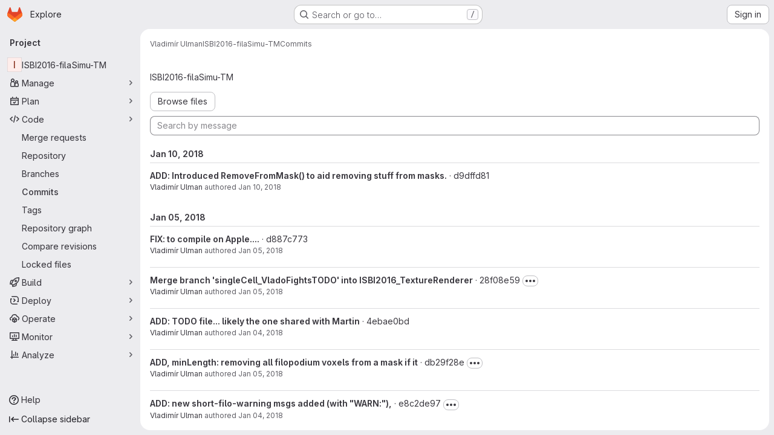

--- FILE ---
content_type: text/html; charset=utf-8
request_url: https://gitlab.fi.muni.cz/xulman/ISBI2016-filaSimu-TM/-/commits/d9dffd817985027f6011042f6d3fd30b706b5288
body_size: 17700
content:





<!DOCTYPE html>
<html class="gl-system ui-neutral with-top-bar with-header application-chrome page-with-panels with-gl-container-queries " lang="en">
<head prefix="og: http://ogp.me/ns#">
<meta charset="utf-8">
<meta content="IE=edge" http-equiv="X-UA-Compatible">
<meta content="width=device-width, initial-scale=1" name="viewport">
<title>Commits · d9dffd817985027f6011042f6d3fd30b706b5288 · Vladimír Ulman / ISBI2016-filaSimu-TM · GitLab</title>
<script nonce="p/VOtq22Sdh6XB6teykFbg==">
//<![CDATA[
window.gon={};gon.api_version="v4";gon.default_avatar_url="https://gitlab.fi.muni.cz/assets/no_avatar-849f9c04a3a0d0cea2424ae97b27447dc64a7dbfae83c036c45b403392f0e8ba.png";gon.max_file_size=10;gon.asset_host=null;gon.webpack_public_path="/assets/webpack/";gon.relative_url_root="";gon.user_color_mode="gl-system";gon.user_color_scheme="white";gon.markdown_surround_selection=null;gon.markdown_automatic_lists=null;gon.markdown_maintain_indentation=null;gon.math_rendering_limits_enabled=true;gon.allow_immediate_namespaces_deletion=true;gon.iframe_rendering_enabled=false;gon.iframe_rendering_allowlist=[];gon.recaptcha_api_server_url="https://www.recaptcha.net/recaptcha/api.js";gon.recaptcha_sitekey="";gon.gitlab_url="https://gitlab.fi.muni.cz";gon.promo_url="https://about.gitlab.com";gon.forum_url="https://forum.gitlab.com";gon.docs_url="https://docs.gitlab.com";gon.revision="f7e162976dc";gon.feature_category="source_code_management";gon.gitlab_logo="/assets/gitlab_logo-2957169c8ef64c58616a1ac3f4fc626e8a35ce4eb3ed31bb0d873712f2a041a0.png";gon.secure=true;gon.sprite_icons="/assets/icons-dafe78f1f5f3f39844d40e6211b4b6b2b89533b96324c26e6ca12cfd6cf1b0ca.svg";gon.sprite_file_icons="/assets/file_icons/file_icons-90de312d3dbe794a19dee8aee171f184ff69ca9c9cf9fe37e8b254e84c3a1543.svg";gon.illustrations_path="/images/illustrations.svg";gon.emoji_sprites_css_path="/assets/emoji_sprites-bd26211944b9d072037ec97cb138f1a52cd03ef185cd38b8d1fcc963245199a1.css";gon.emoji_backend_version=4;gon.gridstack_css_path="/assets/lazy_bundles/gridstack-f42069e5c7b1542688660592b48f2cbd86e26b77030efd195d124dbd8fe64434.css";gon.test_env=false;gon.disable_animations=false;gon.suggested_label_colors={"#cc338b":"Magenta-pink","#dc143c":"Crimson","#c21e56":"Rose red","#cd5b45":"Dark coral","#ed9121":"Carrot orange","#eee600":"Titanium yellow","#009966":"Green-cyan","#8fbc8f":"Dark sea green","#6699cc":"Blue-gray","#e6e6fa":"Lavender","#9400d3":"Dark violet","#330066":"Deep violet","#36454f":"Charcoal grey","#808080":"Gray"};gon.first_day_of_week=1;gon.time_display_relative=true;gon.time_display_format=0;gon.ee=true;gon.jh=false;gon.dot_com=false;gon.uf_error_prefix="UF";gon.pat_prefix="glpat-";gon.keyboard_shortcuts_enabled=true;gon.broadcast_message_dismissal_path=null;gon.diagramsnet_url="https://embed.diagrams.net";gon.features={"uiForOrganizations":false,"organizationSwitching":false,"findAndReplace":false,"removeMonitorMetrics":true,"newProjectCreationForm":false,"workItemsClientSideBoards":false,"glqlWorkItems":true,"glqlAggregation":false,"glqlTypescript":false,"paneledView":true,"archiveGroup":false,"accessibleLoadingButton":false,"allowIframesInMarkdown":false,"projectStudioEnabled":true,"advancedContextResolver":true,"duoUiNext":false,"agenticChatGa":false};gon.roadmap_epics_limit=1000;gon.subscriptions_url="https://customers.gitlab.com";
//]]>
</script>

<script nonce="p/VOtq22Sdh6XB6teykFbg==">
//<![CDATA[
const root = document.documentElement;
if (window.matchMedia('(prefers-color-scheme: dark)').matches) {
  root.classList.add('gl-dark');
}

window.matchMedia('(prefers-color-scheme: dark)').addEventListener('change', (e) => {
  if (e.matches) {
    root.classList.add('gl-dark');
  } else {
    root.classList.remove('gl-dark');
  }
});

//]]>
</script>




<meta content="light dark" name="color-scheme">
<link rel="stylesheet" href="/assets/application-d0b5d4e4a8630ffb4fd961ee76fe6a9936bced9f4f4b3337548b523216838393.css" media="(prefers-color-scheme: light)" />
<link rel="stylesheet" href="/assets/application_dark-0d3668780bcb8c56fad49dfe3a7841683dbfa9d591108cb0e0429ed56fc9999e.css" media="(prefers-color-scheme: dark)" />
<link rel="stylesheet" href="/assets/page_bundles/tree-87852cf755928d514a7c18c7bc442022c92b8887a274746dadf9ab0f18417de8.css" /><link rel="stylesheet" href="/assets/page_bundles/merge_request-c6f260eb48cf3aef7c4713a5bd19819610af51a191f6ebf7728d9510743a8940.css" /><link rel="stylesheet" href="/assets/page_bundles/projects-1e46068245452053a00290f44a0ebda348b43ba90e413a07b9d36767e72b79aa.css" /><link rel="stylesheet" href="/assets/page_bundles/commits-4e916fc7b82338938ccb35413f5669f0a0c3cbf5c6d5390f2eaf84782bcdbb66.css" /><link rel="stylesheet" href="/assets/page_bundles/commit_description-9e7efe20f0cef17d0606edabfad0418e9eb224aaeaa2dae32c817060fa60abcc.css" /><link rel="stylesheet" href="/assets/page_bundles/work_items-9f34e9e1785e95144a97edb25299b8dd0d2e641f7efb2d8b7bea3717104ed8f2.css" /><link rel="stylesheet" href="/assets/page_bundles/notes_shared-8f7a9513332533cc4a53b3be3d16e69570e82bc87b3f8913578eaeb0dce57e21.css" />
<link rel="stylesheet" href="/assets/tailwind_cqs-7415a7e95bcb7920a09c9afcd8a23baba9b63f8c952403373794919d6832a3e9.css" />


<link rel="stylesheet" href="/assets/fonts-deb7ad1d55ca77c0172d8538d53442af63604ff490c74acc2859db295c125bdb.css" />
<link rel="stylesheet" href="/assets/highlight/themes/white-c47e38e4a3eafd97b389c0f8eec06dce295f311cdc1c9e55073ea9406b8fe5b0.css" media="(prefers-color-scheme: light)" />
<link rel="stylesheet" href="/assets/highlight/themes/dark-8796b0549a7cd8fd6d2646619fa5840db4505d7031a76d5441a3cee1d12390d2.css" media="(prefers-color-scheme: dark)" />

<script src="/assets/webpack/runtime.2d2e130c.bundle.js" defer="defer" nonce="p/VOtq22Sdh6XB6teykFbg=="></script>
<script src="/assets/webpack/main.c2b27193.chunk.js" defer="defer" nonce="p/VOtq22Sdh6XB6teykFbg=="></script>
<script src="/assets/webpack/tracker.85adcc5f.chunk.js" defer="defer" nonce="p/VOtq22Sdh6XB6teykFbg=="></script>
<script nonce="p/VOtq22Sdh6XB6teykFbg==">
//<![CDATA[
window.snowplowOptions = {"namespace":"gl","hostname":"gitlab.fi.muni.cz:443","postPath":"/-/collect_events","forceSecureTracker":true,"appId":"gitlab_sm"};
gl = window.gl || {};
gl.snowplowStandardContext = {"schema":"iglu:com.gitlab/gitlab_standard/jsonschema/1-1-7","data":{"environment":"self-managed","source":"gitlab-rails","correlation_id":"01KF26V4N1WYKR58Y4KFBPDZ3D","extra":{},"user_id":null,"global_user_id":null,"user_type":null,"is_gitlab_team_member":null,"namespace_id":743,"ultimate_parent_namespace_id":743,"project_id":1379,"feature_enabled_by_namespace_ids":null,"realm":"self-managed","deployment_type":"self-managed","context_generated_at":"2026-01-16T02:31:14.717+01:00"}};
gl.snowplowPseudonymizedPageUrl = "https://gitlab.fi.muni.cz/namespace743/project1379/-/commits/d9dffd817985027f6011042f6d3fd30b706b5288";
gl.maskedDefaultReferrerUrl = null;
gl.ga4MeasurementId = 'G-ENFH3X7M5Y';
gl.duoEvents = ["ai_question_category","perform_completion_worker","process_gitlab_duo_question","agent_platform_session_created","agent_platform_session_dropped","agent_platform_session_finished","agent_platform_session_resumed","agent_platform_session_started","agent_platform_session_stopped","ai_response_time","ci_repository_xray_artifact_created","cleanup_stuck_agent_platform_session","click_purchase_seats_button_group_duo_pro_home_page","code_suggestion_accepted_in_ide","code_suggestion_rejected_in_ide","code_suggestion_shown_in_ide","code_suggestions_connection_details_rate_limit_exceeded","code_suggestions_direct_access_rate_limit_exceeded","code_suggestions_rate_limit_exceeded","create_ai_catalog_item","create_ai_catalog_item_consumer","create_ai_self_hosted_model","default_answer","delete_ai_catalog_item","delete_ai_catalog_item_consumer","delete_ai_self_hosted_model","detected_high_comment_temperature","detected_repeated_high_comment_temperature","encounter_duo_code_review_error_during_review","error_answer","excluded_files_from_duo_code_review","execute_llm_method","find_no_issues_duo_code_review_after_review","find_nothing_to_review_duo_code_review_on_mr","finish_duo_workflow_execution","finish_mcp_tool_call","forced_high_temperature_commenting","i_quickactions_q","include_repository_xray_data_into_code_generation_prompt","mention_gitlabduo_in_mr_comment","post_comment_duo_code_review_on_diff","process_gitlab_duo_slash_command","react_thumbs_down_on_duo_code_review_comment","react_thumbs_up_on_duo_code_review_comment","request_ask_help","request_duo_chat_response","request_review_duo_code_review_on_mr_by_author","request_review_duo_code_review_on_mr_by_non_author","requested_comment_temperature","retry_duo_workflow_execution","start_duo_workflow_execution","start_mcp_tool_call","submit_gitlab_duo_question","tokens_per_embedding","tokens_per_user_request_prompt","tokens_per_user_request_response","trigger_ai_catalog_item","troubleshoot_job","update_ai_catalog_item","update_ai_catalog_item_consumer","update_ai_self_hosted_model","update_model_selection_feature","update_self_hosted_ai_feature_to_vendored_model","view_ai_catalog_item","view_ai_catalog_item_index","view_ai_catalog_project_managed"];
gl.onlySendDuoEvents = true;


//]]>
</script>
<link rel="preload" href="/assets/application-d0b5d4e4a8630ffb4fd961ee76fe6a9936bced9f4f4b3337548b523216838393.css" as="style" type="text/css" nonce="VdQRKCSGhF/tdhULYSp7KQ==">
<link rel="preload" href="/assets/highlight/themes/white-c47e38e4a3eafd97b389c0f8eec06dce295f311cdc1c9e55073ea9406b8fe5b0.css" as="style" type="text/css" nonce="VdQRKCSGhF/tdhULYSp7KQ==">




<script src="/assets/webpack/commons-pages.search.show-super_sidebar.79a9c8dc.chunk.js" defer="defer" nonce="p/VOtq22Sdh6XB6teykFbg=="></script>
<script src="/assets/webpack/super_sidebar.9e826f63.chunk.js" defer="defer" nonce="p/VOtq22Sdh6XB6teykFbg=="></script>
<script src="/assets/webpack/commons-pages.projects-pages.projects.activity-pages.projects.alert_management.details-pages.project-1473cf4f.c3ab96e0.chunk.js" defer="defer" nonce="p/VOtq22Sdh6XB6teykFbg=="></script>
<script src="/assets/webpack/commons-pages.projects.blob.show-pages.projects.commits.show-pages.projects.show-pages.projects.tree.show.6763553a.chunk.js" defer="defer" nonce="p/VOtq22Sdh6XB6teykFbg=="></script>
<script src="/assets/webpack/pages.projects.commits.show.ef49339e.chunk.js" defer="defer" nonce="p/VOtq22Sdh6XB6teykFbg=="></script>

<meta content="object" property="og:type">
<meta content="GitLab" property="og:site_name">
<meta content="Commits · d9dffd817985027f6011042f6d3fd30b706b5288 · Vladimír Ulman / ISBI2016-filaSimu-TM · GitLab" property="og:title">
<meta content="The Texture Module (TM) only for the ISBI2016 paper." property="og:description">
<meta content="https://gitlab.fi.muni.cz/assets/twitter_card-570ddb06edf56a2312253c5872489847a0f385112ddbcd71ccfa1570febab5d2.jpg" property="og:image">
<meta content="64" property="og:image:width">
<meta content="64" property="og:image:height">
<meta content="https://gitlab.fi.muni.cz/xulman/ISBI2016-filaSimu-TM/-/commits/d9dffd817985027f6011042f6d3fd30b706b5288" property="og:url">
<meta content="summary" property="twitter:card">
<meta content="Commits · d9dffd817985027f6011042f6d3fd30b706b5288 · Vladimír Ulman / ISBI2016-filaSimu-TM · GitLab" property="twitter:title">
<meta content="The Texture Module (TM) only for the ISBI2016 paper." property="twitter:description">
<meta content="https://gitlab.fi.muni.cz/assets/twitter_card-570ddb06edf56a2312253c5872489847a0f385112ddbcd71ccfa1570febab5d2.jpg" property="twitter:image">

<meta name="csrf-param" content="authenticity_token" />
<meta name="csrf-token" content="HIRg3yhdtTeIJreMo88EsuIDRIGuRKloHqHqTOsDqkWM0kxstrweuToctriLoqT-WX-_ZeQo7BhiDvUMEbkZpQ" />
<meta name="csp-nonce" content="p/VOtq22Sdh6XB6teykFbg==" />
<meta name="action-cable-url" content="/-/cable" />
<link href="/-/manifest.json" rel="manifest">
<link rel="icon" type="image/png" href="/assets/favicon-72a2cad5025aa931d6ea56c3201d1f18e68a8cd39788c7c80d5b2b82aa5143ef.png" id="favicon" data-original-href="/assets/favicon-72a2cad5025aa931d6ea56c3201d1f18e68a8cd39788c7c80d5b2b82aa5143ef.png" />
<link rel="apple-touch-icon" type="image/x-icon" href="/assets/apple-touch-icon-b049d4bc0dd9626f31db825d61880737befc7835982586d015bded10b4435460.png" />
<link href="/search/opensearch.xml" rel="search" title="Search GitLab" type="application/opensearchdescription+xml">
<link rel="alternate" type="application/atom+xml" title="ISBI2016-filaSimu-TM:d9dffd817985027f6011042f6d3fd30b706b5288 commits" href="/xulman/ISBI2016-filaSimu-TM/-/commits/d9dffd817985027f6011042f6d3fd30b706b5288?format=atom" />




<meta content="The Texture Module (TM) only for the ISBI2016 paper." name="description">
<meta content="#F1F0F6" media="(prefers-color-scheme: light)" name="theme-color">
<meta content="#232128" media="(prefers-color-scheme: dark)" name="theme-color">
</head>

<body class="tab-width-8 gl-browser-chrome gl-platform-mac " data-namespace-id="743" data-page="projects:commits:show" data-page-type-id="d9dffd817985027f6011042f6d3fd30b706b5288" data-project="ISBI2016-filaSimu-TM" data-project-full-path="xulman/ISBI2016-filaSimu-TM" data-project-id="1379" data-project-studio-enabled="true">
<div id="js-tooltips-container"></div>

<script nonce="p/VOtq22Sdh6XB6teykFbg==">
//<![CDATA[
gl = window.gl || {};
gl.client = {"isChrome":true,"isMac":true};


//]]>
</script>


<header class="super-topbar js-super-topbar"></header>
<div class="layout-page js-page-layout page-with-super-sidebar">
<script nonce="p/VOtq22Sdh6XB6teykFbg==">
//<![CDATA[
const outer = document.createElement('div');
outer.style.visibility = 'hidden';
outer.style.overflow = 'scroll';
document.body.appendChild(outer);
const inner = document.createElement('div');
outer.appendChild(inner);
const scrollbarWidth = outer.offsetWidth - inner.offsetWidth;
outer.parentNode.removeChild(outer);
document.documentElement.style.setProperty('--scrollbar-width', `${scrollbarWidth}px`);

//]]>
</script><aside class="js-super-sidebar super-sidebar super-sidebar-loading" data-command-palette="{&quot;project_files_url&quot;:&quot;/xulman/ISBI2016-filaSimu-TM/-/files/d9dffd817985027f6011042f6d3fd30b706b5288?format=json&quot;,&quot;project_blob_url&quot;:&quot;/xulman/ISBI2016-filaSimu-TM/-/blob/d9dffd817985027f6011042f6d3fd30b706b5288&quot;}" data-force-desktop-expanded-sidebar="" data-is-saas="false" data-root-path="/" data-sidebar="{&quot;is_logged_in&quot;:false,&quot;compare_plans_url&quot;:&quot;https://about.gitlab.com/pricing&quot;,&quot;context_switcher_links&quot;:[{&quot;title&quot;:&quot;Explore&quot;,&quot;link&quot;:&quot;/explore&quot;,&quot;icon&quot;:&quot;compass&quot;}],&quot;current_menu_items&quot;:[{&quot;id&quot;:&quot;project_overview&quot;,&quot;title&quot;:&quot;ISBI2016-filaSimu-TM&quot;,&quot;entity_id&quot;:1379,&quot;link&quot;:&quot;/xulman/ISBI2016-filaSimu-TM&quot;,&quot;link_classes&quot;:&quot;shortcuts-project&quot;,&quot;is_active&quot;:false},{&quot;id&quot;:&quot;manage_menu&quot;,&quot;title&quot;:&quot;Manage&quot;,&quot;icon&quot;:&quot;users&quot;,&quot;avatar_shape&quot;:&quot;rect&quot;,&quot;link&quot;:&quot;/xulman/ISBI2016-filaSimu-TM/activity&quot;,&quot;is_active&quot;:false,&quot;items&quot;:[{&quot;id&quot;:&quot;activity&quot;,&quot;title&quot;:&quot;Activity&quot;,&quot;link&quot;:&quot;/xulman/ISBI2016-filaSimu-TM/activity&quot;,&quot;link_classes&quot;:&quot;shortcuts-project-activity&quot;,&quot;is_active&quot;:false},{&quot;id&quot;:&quot;members&quot;,&quot;title&quot;:&quot;Members&quot;,&quot;link&quot;:&quot;/xulman/ISBI2016-filaSimu-TM/-/project_members&quot;,&quot;is_active&quot;:false},{&quot;id&quot;:&quot;labels&quot;,&quot;title&quot;:&quot;Labels&quot;,&quot;link&quot;:&quot;/xulman/ISBI2016-filaSimu-TM/-/labels&quot;,&quot;is_active&quot;:false}],&quot;separated&quot;:false},{&quot;id&quot;:&quot;plan_menu&quot;,&quot;title&quot;:&quot;Plan&quot;,&quot;icon&quot;:&quot;planning&quot;,&quot;avatar_shape&quot;:&quot;rect&quot;,&quot;link&quot;:&quot;/xulman/ISBI2016-filaSimu-TM/-/issues&quot;,&quot;is_active&quot;:false,&quot;items&quot;:[{&quot;id&quot;:&quot;project_issue_list&quot;,&quot;title&quot;:&quot;Issues&quot;,&quot;link&quot;:&quot;/xulman/ISBI2016-filaSimu-TM/-/issues&quot;,&quot;link_classes&quot;:&quot;shortcuts-issues has-sub-items&quot;,&quot;pill_count_field&quot;:&quot;openIssuesCount&quot;,&quot;pill_count_dynamic&quot;:false,&quot;is_active&quot;:false},{&quot;id&quot;:&quot;boards&quot;,&quot;title&quot;:&quot;Issue boards&quot;,&quot;link&quot;:&quot;/xulman/ISBI2016-filaSimu-TM/-/boards&quot;,&quot;link_classes&quot;:&quot;shortcuts-issue-boards&quot;,&quot;is_active&quot;:false},{&quot;id&quot;:&quot;milestones&quot;,&quot;title&quot;:&quot;Milestones&quot;,&quot;link&quot;:&quot;/xulman/ISBI2016-filaSimu-TM/-/milestones&quot;,&quot;is_active&quot;:false},{&quot;id&quot;:&quot;project_wiki&quot;,&quot;title&quot;:&quot;Wiki&quot;,&quot;link&quot;:&quot;/xulman/ISBI2016-filaSimu-TM/-/wikis/home&quot;,&quot;link_classes&quot;:&quot;shortcuts-wiki&quot;,&quot;is_active&quot;:false},{&quot;id&quot;:&quot;requirements&quot;,&quot;title&quot;:&quot;Requirements&quot;,&quot;link&quot;:&quot;/xulman/ISBI2016-filaSimu-TM/-/requirements_management/requirements&quot;,&quot;is_active&quot;:false}],&quot;separated&quot;:false},{&quot;id&quot;:&quot;code_menu&quot;,&quot;title&quot;:&quot;Code&quot;,&quot;icon&quot;:&quot;code&quot;,&quot;avatar_shape&quot;:&quot;rect&quot;,&quot;link&quot;:&quot;/xulman/ISBI2016-filaSimu-TM/-/merge_requests&quot;,&quot;is_active&quot;:true,&quot;items&quot;:[{&quot;id&quot;:&quot;project_merge_request_list&quot;,&quot;title&quot;:&quot;Merge requests&quot;,&quot;link&quot;:&quot;/xulman/ISBI2016-filaSimu-TM/-/merge_requests&quot;,&quot;link_classes&quot;:&quot;shortcuts-merge_requests&quot;,&quot;pill_count_field&quot;:&quot;openMergeRequestsCount&quot;,&quot;pill_count_dynamic&quot;:false,&quot;is_active&quot;:false},{&quot;id&quot;:&quot;files&quot;,&quot;title&quot;:&quot;Repository&quot;,&quot;link&quot;:&quot;/xulman/ISBI2016-filaSimu-TM/-/tree/d9dffd817985027f6011042f6d3fd30b706b5288&quot;,&quot;link_classes&quot;:&quot;shortcuts-tree&quot;,&quot;is_active&quot;:false},{&quot;id&quot;:&quot;branches&quot;,&quot;title&quot;:&quot;Branches&quot;,&quot;link&quot;:&quot;/xulman/ISBI2016-filaSimu-TM/-/branches&quot;,&quot;is_active&quot;:false},{&quot;id&quot;:&quot;commits&quot;,&quot;title&quot;:&quot;Commits&quot;,&quot;link&quot;:&quot;/xulman/ISBI2016-filaSimu-TM/-/commits/d9dffd817985027f6011042f6d3fd30b706b5288&quot;,&quot;link_classes&quot;:&quot;shortcuts-commits&quot;,&quot;is_active&quot;:true},{&quot;id&quot;:&quot;tags&quot;,&quot;title&quot;:&quot;Tags&quot;,&quot;link&quot;:&quot;/xulman/ISBI2016-filaSimu-TM/-/tags&quot;,&quot;is_active&quot;:false},{&quot;id&quot;:&quot;graphs&quot;,&quot;title&quot;:&quot;Repository graph&quot;,&quot;link&quot;:&quot;/xulman/ISBI2016-filaSimu-TM/-/network/d9dffd817985027f6011042f6d3fd30b706b5288&quot;,&quot;link_classes&quot;:&quot;shortcuts-network&quot;,&quot;is_active&quot;:false},{&quot;id&quot;:&quot;compare&quot;,&quot;title&quot;:&quot;Compare revisions&quot;,&quot;link&quot;:&quot;/xulman/ISBI2016-filaSimu-TM/-/compare?from=ISBI2016_TextureRenderer\u0026to=d9dffd817985027f6011042f6d3fd30b706b5288&quot;,&quot;is_active&quot;:false},{&quot;id&quot;:&quot;file_locks&quot;,&quot;title&quot;:&quot;Locked files&quot;,&quot;link&quot;:&quot;/xulman/ISBI2016-filaSimu-TM/path_locks&quot;,&quot;is_active&quot;:false}],&quot;separated&quot;:false},{&quot;id&quot;:&quot;build_menu&quot;,&quot;title&quot;:&quot;Build&quot;,&quot;icon&quot;:&quot;rocket&quot;,&quot;avatar_shape&quot;:&quot;rect&quot;,&quot;link&quot;:&quot;/xulman/ISBI2016-filaSimu-TM/-/pipelines&quot;,&quot;is_active&quot;:false,&quot;items&quot;:[{&quot;id&quot;:&quot;pipelines&quot;,&quot;title&quot;:&quot;Pipelines&quot;,&quot;link&quot;:&quot;/xulman/ISBI2016-filaSimu-TM/-/pipelines&quot;,&quot;link_classes&quot;:&quot;shortcuts-pipelines&quot;,&quot;is_active&quot;:false},{&quot;id&quot;:&quot;jobs&quot;,&quot;title&quot;:&quot;Jobs&quot;,&quot;link&quot;:&quot;/xulman/ISBI2016-filaSimu-TM/-/jobs&quot;,&quot;link_classes&quot;:&quot;shortcuts-builds&quot;,&quot;is_active&quot;:false},{&quot;id&quot;:&quot;pipeline_schedules&quot;,&quot;title&quot;:&quot;Pipeline schedules&quot;,&quot;link&quot;:&quot;/xulman/ISBI2016-filaSimu-TM/-/pipeline_schedules&quot;,&quot;link_classes&quot;:&quot;shortcuts-builds&quot;,&quot;is_active&quot;:false},{&quot;id&quot;:&quot;test_cases&quot;,&quot;title&quot;:&quot;Test cases&quot;,&quot;link&quot;:&quot;/xulman/ISBI2016-filaSimu-TM/-/quality/test_cases&quot;,&quot;link_classes&quot;:&quot;shortcuts-test-cases&quot;,&quot;is_active&quot;:false},{&quot;id&quot;:&quot;artifacts&quot;,&quot;title&quot;:&quot;Artifacts&quot;,&quot;link&quot;:&quot;/xulman/ISBI2016-filaSimu-TM/-/artifacts&quot;,&quot;link_classes&quot;:&quot;shortcuts-builds&quot;,&quot;is_active&quot;:false}],&quot;separated&quot;:false},{&quot;id&quot;:&quot;deploy_menu&quot;,&quot;title&quot;:&quot;Deploy&quot;,&quot;icon&quot;:&quot;deployments&quot;,&quot;avatar_shape&quot;:&quot;rect&quot;,&quot;link&quot;:&quot;/xulman/ISBI2016-filaSimu-TM/-/releases&quot;,&quot;is_active&quot;:false,&quot;items&quot;:[{&quot;id&quot;:&quot;releases&quot;,&quot;title&quot;:&quot;Releases&quot;,&quot;link&quot;:&quot;/xulman/ISBI2016-filaSimu-TM/-/releases&quot;,&quot;link_classes&quot;:&quot;shortcuts-deployments-releases&quot;,&quot;is_active&quot;:false},{&quot;id&quot;:&quot;container_registry&quot;,&quot;title&quot;:&quot;Container registry&quot;,&quot;link&quot;:&quot;/xulman/ISBI2016-filaSimu-TM/container_registry&quot;,&quot;is_active&quot;:false},{&quot;id&quot;:&quot;model_registry&quot;,&quot;title&quot;:&quot;Model registry&quot;,&quot;link&quot;:&quot;/xulman/ISBI2016-filaSimu-TM/-/ml/models&quot;,&quot;is_active&quot;:false}],&quot;separated&quot;:false},{&quot;id&quot;:&quot;operations_menu&quot;,&quot;title&quot;:&quot;Operate&quot;,&quot;icon&quot;:&quot;cloud-pod&quot;,&quot;avatar_shape&quot;:&quot;rect&quot;,&quot;link&quot;:&quot;/xulman/ISBI2016-filaSimu-TM/-/environments&quot;,&quot;is_active&quot;:false,&quot;items&quot;:[{&quot;id&quot;:&quot;environments&quot;,&quot;title&quot;:&quot;Environments&quot;,&quot;link&quot;:&quot;/xulman/ISBI2016-filaSimu-TM/-/environments&quot;,&quot;link_classes&quot;:&quot;shortcuts-environments&quot;,&quot;is_active&quot;:false}],&quot;separated&quot;:false},{&quot;id&quot;:&quot;monitor_menu&quot;,&quot;title&quot;:&quot;Monitor&quot;,&quot;icon&quot;:&quot;monitor&quot;,&quot;avatar_shape&quot;:&quot;rect&quot;,&quot;link&quot;:&quot;/xulman/ISBI2016-filaSimu-TM/-/incidents&quot;,&quot;is_active&quot;:false,&quot;items&quot;:[{&quot;id&quot;:&quot;incidents&quot;,&quot;title&quot;:&quot;Incidents&quot;,&quot;link&quot;:&quot;/xulman/ISBI2016-filaSimu-TM/-/incidents&quot;,&quot;is_active&quot;:false}],&quot;separated&quot;:false},{&quot;id&quot;:&quot;analyze_menu&quot;,&quot;title&quot;:&quot;Analyze&quot;,&quot;icon&quot;:&quot;chart&quot;,&quot;avatar_shape&quot;:&quot;rect&quot;,&quot;link&quot;:&quot;/xulman/ISBI2016-filaSimu-TM/-/value_stream_analytics&quot;,&quot;is_active&quot;:false,&quot;items&quot;:[{&quot;id&quot;:&quot;cycle_analytics&quot;,&quot;title&quot;:&quot;Value stream analytics&quot;,&quot;link&quot;:&quot;/xulman/ISBI2016-filaSimu-TM/-/value_stream_analytics&quot;,&quot;link_classes&quot;:&quot;shortcuts-project-cycle-analytics&quot;,&quot;is_active&quot;:false},{&quot;id&quot;:&quot;contributors&quot;,&quot;title&quot;:&quot;Contributor analytics&quot;,&quot;link&quot;:&quot;/xulman/ISBI2016-filaSimu-TM/-/graphs/d9dffd817985027f6011042f6d3fd30b706b5288&quot;,&quot;is_active&quot;:false},{&quot;id&quot;:&quot;ci_cd_analytics&quot;,&quot;title&quot;:&quot;CI/CD analytics&quot;,&quot;link&quot;:&quot;/xulman/ISBI2016-filaSimu-TM/-/pipelines/charts&quot;,&quot;is_active&quot;:false},{&quot;id&quot;:&quot;repository_analytics&quot;,&quot;title&quot;:&quot;Repository analytics&quot;,&quot;link&quot;:&quot;/xulman/ISBI2016-filaSimu-TM/-/graphs/d9dffd817985027f6011042f6d3fd30b706b5288/charts&quot;,&quot;link_classes&quot;:&quot;shortcuts-repository-charts&quot;,&quot;is_active&quot;:false},{&quot;id&quot;:&quot;code_review&quot;,&quot;title&quot;:&quot;Code review analytics&quot;,&quot;link&quot;:&quot;/xulman/ISBI2016-filaSimu-TM/-/analytics/code_reviews&quot;,&quot;is_active&quot;:false},{&quot;id&quot;:&quot;issues&quot;,&quot;title&quot;:&quot;Issue analytics&quot;,&quot;link&quot;:&quot;/xulman/ISBI2016-filaSimu-TM/-/analytics/issues_analytics&quot;,&quot;is_active&quot;:false},{&quot;id&quot;:&quot;insights&quot;,&quot;title&quot;:&quot;Insights&quot;,&quot;link&quot;:&quot;/xulman/ISBI2016-filaSimu-TM/insights/&quot;,&quot;link_classes&quot;:&quot;shortcuts-project-insights&quot;,&quot;is_active&quot;:false},{&quot;id&quot;:&quot;model_experiments&quot;,&quot;title&quot;:&quot;Model experiments&quot;,&quot;link&quot;:&quot;/xulman/ISBI2016-filaSimu-TM/-/ml/experiments&quot;,&quot;is_active&quot;:false}],&quot;separated&quot;:false}],&quot;current_context_header&quot;:&quot;Project&quot;,&quot;support_path&quot;:&quot;https://about.gitlab.com/get-help/&quot;,&quot;docs_path&quot;:&quot;/help/docs&quot;,&quot;display_whats_new&quot;:false,&quot;show_version_check&quot;:null,&quot;search&quot;:{&quot;search_path&quot;:&quot;/search&quot;,&quot;issues_path&quot;:&quot;/dashboard/issues&quot;,&quot;mr_path&quot;:&quot;/dashboard/merge_requests&quot;,&quot;autocomplete_path&quot;:&quot;/search/autocomplete&quot;,&quot;settings_path&quot;:&quot;/search/settings&quot;,&quot;search_context&quot;:{&quot;project&quot;:{&quot;id&quot;:1379,&quot;name&quot;:&quot;ISBI2016-filaSimu-TM&quot;},&quot;project_metadata&quot;:{&quot;mr_path&quot;:&quot;/xulman/ISBI2016-filaSimu-TM/-/merge_requests&quot;,&quot;issues_path&quot;:&quot;/xulman/ISBI2016-filaSimu-TM/-/issues&quot;},&quot;code_search&quot;:false,&quot;ref&quot;:&quot;d9dffd817985027f6011042f6d3fd30b706b5288&quot;,&quot;scope&quot;:&quot;commits&quot;,&quot;for_snippets&quot;:null}},&quot;panel_type&quot;:&quot;project&quot;,&quot;shortcut_links&quot;:[{&quot;title&quot;:&quot;Snippets&quot;,&quot;href&quot;:&quot;/explore/snippets&quot;,&quot;css_class&quot;:&quot;dashboard-shortcuts-snippets&quot;},{&quot;title&quot;:&quot;Groups&quot;,&quot;href&quot;:&quot;/explore/groups&quot;,&quot;css_class&quot;:&quot;dashboard-shortcuts-groups&quot;},{&quot;title&quot;:&quot;Projects&quot;,&quot;href&quot;:&quot;/explore/projects/starred&quot;,&quot;css_class&quot;:&quot;dashboard-shortcuts-projects&quot;}],&quot;terms&quot;:null,&quot;sign_in_visible&quot;:&quot;true&quot;,&quot;allow_signup&quot;:&quot;false&quot;,&quot;new_user_registration_path&quot;:&quot;/users/sign_up&quot;,&quot;sign_in_path&quot;:&quot;/users/sign_in?redirect_to_referer=yes&quot;}"></aside>


<div class="panels-container gl-flex gl-gap-3">
<div class="content-panels gl-flex-1 gl-w-full gl-flex gl-gap-3 gl-relative js-content-panels gl-@container/content-panels">
<div class="js-static-panel static-panel content-wrapper gl-relative paneled-view gl-flex-1 gl-overflow-y-auto gl-bg-default" id="static-panel-portal">
<div class="panel-header">
<div class="broadcast-wrapper">



</div>
<div class="top-bar-fixed container-fluid gl-rounded-t-lg gl-sticky gl-top-0 gl-left-0 gl-mx-0 gl-w-full" data-testid="top-bar">
<div class="top-bar-container gl-flex gl-items-center gl-gap-2">
<div class="gl-grow gl-basis-0 gl-flex gl-items-center gl-justify-start gl-gap-3">
<script type="application/ld+json">
{"@context":"https://schema.org","@type":"BreadcrumbList","itemListElement":[{"@type":"ListItem","position":1,"name":"Vladimír Ulman","item":"https://gitlab.fi.muni.cz/xulman"},{"@type":"ListItem","position":2,"name":"ISBI2016-filaSimu-TM","item":"https://gitlab.fi.muni.cz/xulman/ISBI2016-filaSimu-TM"},{"@type":"ListItem","position":3,"name":"Commits","item":"https://gitlab.fi.muni.cz/xulman/ISBI2016-filaSimu-TM/-/commits/d9dffd817985027f6011042f6d3fd30b706b5288"}]}


</script>
<div data-testid="breadcrumb-links" id="js-vue-page-breadcrumbs-wrapper">
<div data-breadcrumbs-json="[{&quot;text&quot;:&quot;Vladimír Ulman&quot;,&quot;href&quot;:&quot;/xulman&quot;,&quot;avatarPath&quot;:null},{&quot;text&quot;:&quot;ISBI2016-filaSimu-TM&quot;,&quot;href&quot;:&quot;/xulman/ISBI2016-filaSimu-TM&quot;,&quot;avatarPath&quot;:null},{&quot;text&quot;:&quot;Commits&quot;,&quot;href&quot;:&quot;/xulman/ISBI2016-filaSimu-TM/-/commits/d9dffd817985027f6011042f6d3fd30b706b5288&quot;,&quot;avatarPath&quot;:null}]" id="js-vue-page-breadcrumbs"></div>
<div id="js-injected-page-breadcrumbs"></div>
<div id="js-page-breadcrumbs-extra"></div>
</div>


<div id="js-work-item-feedback"></div>

</div>

</div>
</div>

</div>
<div class="panel-content">
<div class="panel-content-inner js-static-panel-inner">
<div class="alert-wrapper alert-wrapper-top-space gl-flex gl-flex-col gl-gap-3 container-fluid container-limited">



























</div>

<div class="container-fluid container-limited project-highlight-puc">
<main class="content gl-@container/panel gl-pb-3" id="content-body" itemscope itemtype="http://schema.org/SoftwareSourceCode">
<div id="js-drawer-container"></div>
<div class="flash-container flash-container-page sticky" data-testid="flash-container">
<div id="js-global-alerts"></div>
</div>






<h1 class="gl-sr-only">Commits · d9dffd817985027f6011042f6d3fd30b706b5288</h1>
<div class="js-project-commits-show" data-commits-limit="40">
<div class="tree-holder gl-mt-5">
<div class="nav-block">
<div class="tree-ref-container">
<div class="tree-ref-holder gl-max-w-full @sm/panel:gl-max-w-4/10 @md/panel:gl-max-w-xs">
<div data-commits-path="/xulman/ISBI2016-filaSimu-TM/-/commits/d9dffd817985027f6011042f6d3fd30b706b5288" data-project-id="1379" data-ref="d9dffd817985027f6011042f6d3fd30b706b5288" data-ref-type="" data-tree-path="" id="js-project-commits-ref-switcher"></div>
</div>
<ul class="breadcrumb repo-breadcrumb">
<li class="breadcrumb-item"><a href="/xulman/ISBI2016-filaSimu-TM/-/commits/d9dffd817985027f6011042f6d3fd30b706b5288">ISBI2016-filaSimu-TM</a></li>
</ul>
</div>
<div data-commits-path="/xulman/ISBI2016-filaSimu-TM/-/commits/d9dffd817985027f6011042f6d3fd30b706b5288" data-project-id="1379" id="js-author-dropdown"></div>
<div class="tree-controls">
<div class="control">
<a class="gl-button btn btn-md btn-default gl-mt-3 @sm/panel:gl-mt-0" href="/xulman/ISBI2016-filaSimu-TM/-/tree/d9dffd817985027f6011042f6d3fd30b706b5288"><span class="gl-button-text">
Browse files
</span>

</a>
</div>
<div class="control">
<form class="commits-search-form js-signature-container" data-signatures-path="/xulman/ISBI2016-filaSimu-TM/-/commits/d9dffd817985027f6011042f6d3fd30b706b5288/signatures" action="/xulman/ISBI2016-filaSimu-TM/-/commits/d9dffd817985027f6011042f6d3fd30b706b5288" accept-charset="UTF-8" method="get"><input type="search" name="search" id="commits-search" placeholder="Search by message" class="form-control gl-form-input input-short gl-mt-3 @sm/panel:gl-mt-0 gl-min-w-full" spellcheck="false" />
</form></div>
<div class="control gl-hidden @md/panel:gl-block">
<a title="Commits feed" class="gl-button btn btn-icon btn-md btn-default " href="/xulman/ISBI2016-filaSimu-TM/-/commits/d9dffd817985027f6011042f6d3fd30b706b5288?format=atom"><svg class="s16 gl-icon gl-button-icon " data-testid="rss-icon"><use href="/assets/icons-dafe78f1f5f3f39844d40e6211b4b6b2b89533b96324c26e6ca12cfd6cf1b0ca.svg#rss"></use></svg>

</a>
</div>
</div>
</div>
</div>

<div id="project_1379">
<div class="js-infinite-scrolling-root" id="commits-list">
<ol class="list-unstyled content_list js-infinite-scrolling-content">
<li class="js-commit-header gl-mt-3 gl-py-2" data-day="2018-01-10">
<span class="day !gl-font-bold">Jan 10, 2018</span>
</li>
<li class="gl-border-t" data-day="2018-01-10">
<ul class="content-list commit-list flex-list">
<li class="commit !gl-flex-row js-toggle-container" id="commit-d9dffd81">
<div class="gl-self-start gl-hidden @sm/panel:gl-block">
<a href="mailto:ulman@mpi-cbg.de"><img alt="Vladimír Ulman&#39;s avatar" src="https://secure.gravatar.com/avatar/5679ae19e9e59599d1ddc340c95eece7236fcbbde88f7cc0f519326207c5f55a?s=64&amp;d=identicon" class="avatar s32 gl-inline-block" title="Vladimír Ulman"></a>
</div>
<div class="commit-detail flex-list gl-flex gl-flex-col gl-justify-start gl-items-start gl-grow gl-min-w-0 @sm/panel:gl-flex-row @sm/panel:gl-items-center @sm/panel:gl-justify-between">
<div class="commit-content" data-testid="commit-content">
<div class="gl-block">
<a class="commit-row-message item-title js-onboarding-commit-item " href="/xulman/ISBI2016-filaSimu-TM/-/commit/d9dffd817985027f6011042f6d3fd30b706b5288">ADD: Introduced RemoveFromMask() to aid removing stuff from masks.</a>
<span class="commit-row-message !gl-inline @sm/panel:!gl-hidden">
&middot;
d9dffd81
</span>
<div class="committer gl-text-sm">
<a class="commit-author-link" href="mailto:ulman@mpi-cbg.de">Vladimír Ulman</a> authored <time class="js-timeago" title="Jan 10, 2018 11:13pm" datetime="2018-01-10T22:13:34Z" tabindex="0" aria-label="Jan 10, 2018 11:13pm" data-toggle="tooltip" data-placement="bottom" data-container="body">Jan 10, 2018</time>
</div>


</div>
</div>
<div class="commit-actions gl-flex gl-items-center gl-gap-3">
<div class="gl-flex gl-items-center gl-gap-3 gl-my-2">

<div class="btn-group gl-hidden @sm/panel:gl-flex">
<span class="gl-button btn btn-label btn-md btn-default dark:!gl-bg-neutral-800" type="button"><span class="gl-button-text gl-font-monospace">
d9dffd81

</span>

</span><button class="gl-button btn btn-icon btn-md btn-default " title="Copy commit SHA" aria-label="Copy commit SHA" aria-live="polite" data-toggle="tooltip" data-placement="bottom" data-container="body" data-html="true" data-category="primary" data-size="medium" data-clipboard-text="d9dffd817985027f6011042f6d3fd30b706b5288" type="button"><svg class="s16 gl-icon gl-button-icon " data-testid="copy-to-clipboard-icon"><use href="/assets/icons-dafe78f1f5f3f39844d40e6211b4b6b2b89533b96324c26e6ca12cfd6cf1b0ca.svg#copy-to-clipboard"></use></svg>

</button>
<a title="Browse Files" class="gl-button btn btn-md btn-default has-tooltip btn-icon" data-container="body" href="/xulman/ISBI2016-filaSimu-TM/-/tree/d9dffd817985027f6011042f6d3fd30b706b5288"><span class="gl-button-text">
<svg class="s16" data-testid="folder-open-icon"><use href="/assets/icons-dafe78f1f5f3f39844d40e6211b4b6b2b89533b96324c26e6ca12cfd6cf1b0ca.svg#folder-open"></use></svg>
</span>

</a>
</div>
</div>
</div>
</div>
</li>

</ul>
</li>
<li class="js-commit-header gl-mt-3 gl-py-2" data-day="2018-01-05">
<span class="day !gl-font-bold">Jan 05, 2018</span>
</li>
<li class="gl-border-t" data-day="2018-01-05">
<ul class="content-list commit-list flex-list">
<li class="commit !gl-flex-row js-toggle-container" id="commit-d887c773">
<div class="gl-self-start gl-hidden @sm/panel:gl-block">
<a href="mailto:ulman@mpi-cbg.de"><img alt="Vladimír Ulman&#39;s avatar" src="https://secure.gravatar.com/avatar/5679ae19e9e59599d1ddc340c95eece7236fcbbde88f7cc0f519326207c5f55a?s=64&amp;d=identicon" class="avatar s32 gl-inline-block" title="Vladimír Ulman"></a>
</div>
<div class="commit-detail flex-list gl-flex gl-flex-col gl-justify-start gl-items-start gl-grow gl-min-w-0 @sm/panel:gl-flex-row @sm/panel:gl-items-center @sm/panel:gl-justify-between">
<div class="commit-content" data-testid="commit-content">
<div class="gl-block">
<a class="commit-row-message item-title js-onboarding-commit-item " href="/xulman/ISBI2016-filaSimu-TM/-/commit/d887c7731e15fb6ae734d3f2fa326ae01e10a5ef">FIX: to compile on Apple....</a>
<span class="commit-row-message !gl-inline @sm/panel:!gl-hidden">
&middot;
d887c773
</span>
<div class="committer gl-text-sm">
<a class="commit-author-link" href="mailto:ulman@mpi-cbg.de">Vladimír Ulman</a> authored <time class="js-timeago" title="Jan 5, 2018 8:14am" datetime="2018-01-05T07:14:53Z" tabindex="0" aria-label="Jan 5, 2018 8:14am" data-toggle="tooltip" data-placement="bottom" data-container="body">Jan 05, 2018</time>
</div>


</div>
</div>
<div class="commit-actions gl-flex gl-items-center gl-gap-3">
<div class="gl-flex gl-items-center gl-gap-3 gl-my-2">

<div class="btn-group gl-hidden @sm/panel:gl-flex">
<span class="gl-button btn btn-label btn-md btn-default dark:!gl-bg-neutral-800" type="button"><span class="gl-button-text gl-font-monospace">
d887c773

</span>

</span><button class="gl-button btn btn-icon btn-md btn-default " title="Copy commit SHA" aria-label="Copy commit SHA" aria-live="polite" data-toggle="tooltip" data-placement="bottom" data-container="body" data-html="true" data-category="primary" data-size="medium" data-clipboard-text="d887c7731e15fb6ae734d3f2fa326ae01e10a5ef" type="button"><svg class="s16 gl-icon gl-button-icon " data-testid="copy-to-clipboard-icon"><use href="/assets/icons-dafe78f1f5f3f39844d40e6211b4b6b2b89533b96324c26e6ca12cfd6cf1b0ca.svg#copy-to-clipboard"></use></svg>

</button>
<a title="Browse Files" class="gl-button btn btn-md btn-default has-tooltip btn-icon" data-container="body" href="/xulman/ISBI2016-filaSimu-TM/-/tree/d887c7731e15fb6ae734d3f2fa326ae01e10a5ef"><span class="gl-button-text">
<svg class="s16" data-testid="folder-open-icon"><use href="/assets/icons-dafe78f1f5f3f39844d40e6211b4b6b2b89533b96324c26e6ca12cfd6cf1b0ca.svg#folder-open"></use></svg>
</span>

</a>
</div>
</div>
</div>
</div>
</li>
<li class="commit !gl-flex-row js-toggle-container" id="commit-28f08e59">
<div class="gl-self-start gl-hidden @sm/panel:gl-block">
<a href="mailto:ulman@mpi-cbg.de"><img alt="Vladimír Ulman&#39;s avatar" src="https://secure.gravatar.com/avatar/5679ae19e9e59599d1ddc340c95eece7236fcbbde88f7cc0f519326207c5f55a?s=64&amp;d=identicon" class="avatar s32 gl-inline-block" title="Vladimír Ulman"></a>
</div>
<div class="commit-detail flex-list gl-flex gl-flex-col gl-justify-start gl-items-start gl-grow gl-min-w-0 @sm/panel:gl-flex-row @sm/panel:gl-items-center @sm/panel:gl-justify-between">
<div class="commit-content" data-testid="commit-content">
<div class="gl-block">
<a class="commit-row-message item-title js-onboarding-commit-item " href="/xulman/ISBI2016-filaSimu-TM/-/commit/28f08e59f9511a8fbef87fb02d6def7f99d061b6">Merge branch 'singleCell_VladoFightsTODO' into ISBI2016_TextureRenderer</a>
<span class="commit-row-message !gl-inline @sm/panel:!gl-hidden">
&middot;
28f08e59
</span>
<button class="gl-button btn btn-icon btn-md btn-default button-ellipsis-horizontal js-toggle-button" data-toggle="tooltip" data-container="body" data-collapse-title="Toggle commit description" data-expand-title="Toggle commit description" data-commit-id="28f08e59f9511a8fbef87fb02d6def7f99d061b6" title="Toggle commit description" aria-label="Toggle commit description" type="button"><svg class="s16 gl-icon gl-button-icon " data-testid="ellipsis_h-icon"><use href="/assets/icons-dafe78f1f5f3f39844d40e6211b4b6b2b89533b96324c26e6ca12cfd6cf1b0ca.svg#ellipsis_h"></use></svg>

</button>
<div class="committer gl-text-sm">
<a class="commit-author-link" href="mailto:ulman@mpi-cbg.de">Vladimír Ulman</a> authored <time class="js-timeago" title="Jan 5, 2018 7:56am" datetime="2018-01-05T06:56:54Z" tabindex="0" aria-label="Jan 5, 2018 7:56am" data-toggle="tooltip" data-placement="bottom" data-container="body">Jan 05, 2018</time>
</div>


<pre class="commit-row-description gl-whitespace-pre-wrap js-toggle-content" data-commit-id="28f08e59f9511a8fbef87fb02d6def7f99d061b6"></pre>
</div>
</div>
<div class="commit-actions gl-flex gl-items-center gl-gap-3">
<div class="gl-flex gl-items-center gl-gap-3 gl-my-2">

<div class="btn-group gl-hidden @sm/panel:gl-flex">
<span class="gl-button btn btn-label btn-md btn-default dark:!gl-bg-neutral-800" type="button"><span class="gl-button-text gl-font-monospace">
28f08e59

</span>

</span><button class="gl-button btn btn-icon btn-md btn-default " title="Copy commit SHA" aria-label="Copy commit SHA" aria-live="polite" data-toggle="tooltip" data-placement="bottom" data-container="body" data-html="true" data-category="primary" data-size="medium" data-clipboard-text="28f08e59f9511a8fbef87fb02d6def7f99d061b6" type="button"><svg class="s16 gl-icon gl-button-icon " data-testid="copy-to-clipboard-icon"><use href="/assets/icons-dafe78f1f5f3f39844d40e6211b4b6b2b89533b96324c26e6ca12cfd6cf1b0ca.svg#copy-to-clipboard"></use></svg>

</button>
<a title="Browse Files" class="gl-button btn btn-md btn-default has-tooltip btn-icon" data-container="body" href="/xulman/ISBI2016-filaSimu-TM/-/tree/28f08e59f9511a8fbef87fb02d6def7f99d061b6"><span class="gl-button-text">
<svg class="s16" data-testid="folder-open-icon"><use href="/assets/icons-dafe78f1f5f3f39844d40e6211b4b6b2b89533b96324c26e6ca12cfd6cf1b0ca.svg#folder-open"></use></svg>
</span>

</a>
</div>
</div>
</div>
</div>
</li>
<li class="commit !gl-flex-row js-toggle-container" id="commit-4ebae0bd">
<div class="gl-self-start gl-hidden @sm/panel:gl-block">
<a href="mailto:ulman@mpi-cbg.de"><img alt="Vladimír Ulman&#39;s avatar" src="https://secure.gravatar.com/avatar/5679ae19e9e59599d1ddc340c95eece7236fcbbde88f7cc0f519326207c5f55a?s=64&amp;d=identicon" class="avatar s32 gl-inline-block" title="Vladimír Ulman"></a>
</div>
<div class="commit-detail flex-list gl-flex gl-flex-col gl-justify-start gl-items-start gl-grow gl-min-w-0 @sm/panel:gl-flex-row @sm/panel:gl-items-center @sm/panel:gl-justify-between">
<div class="commit-content" data-testid="commit-content">
<div class="gl-block">
<a class="commit-row-message item-title js-onboarding-commit-item " href="/xulman/ISBI2016-filaSimu-TM/-/commit/4ebae0bd5411702dda3c00bec6245157fe0034b9">ADD: TODO file... likely the one shared with Martin</a>
<span class="commit-row-message !gl-inline @sm/panel:!gl-hidden">
&middot;
4ebae0bd
</span>
<div class="committer gl-text-sm">
<a class="commit-author-link" href="mailto:ulman@mpi-cbg.de">Vladimír Ulman</a> authored <time class="js-timeago" title="Jan 4, 2018 11:32am" datetime="2018-01-04T10:32:57Z" tabindex="0" aria-label="Jan 4, 2018 11:32am" data-toggle="tooltip" data-placement="bottom" data-container="body">Jan 04, 2018</time>
</div>


</div>
</div>
<div class="commit-actions gl-flex gl-items-center gl-gap-3">
<div class="gl-flex gl-items-center gl-gap-3 gl-my-2">

<div class="btn-group gl-hidden @sm/panel:gl-flex">
<span class="gl-button btn btn-label btn-md btn-default dark:!gl-bg-neutral-800" type="button"><span class="gl-button-text gl-font-monospace">
4ebae0bd

</span>

</span><button class="gl-button btn btn-icon btn-md btn-default " title="Copy commit SHA" aria-label="Copy commit SHA" aria-live="polite" data-toggle="tooltip" data-placement="bottom" data-container="body" data-html="true" data-category="primary" data-size="medium" data-clipboard-text="4ebae0bd5411702dda3c00bec6245157fe0034b9" type="button"><svg class="s16 gl-icon gl-button-icon " data-testid="copy-to-clipboard-icon"><use href="/assets/icons-dafe78f1f5f3f39844d40e6211b4b6b2b89533b96324c26e6ca12cfd6cf1b0ca.svg#copy-to-clipboard"></use></svg>

</button>
<a title="Browse Files" class="gl-button btn btn-md btn-default has-tooltip btn-icon" data-container="body" href="/xulman/ISBI2016-filaSimu-TM/-/tree/4ebae0bd5411702dda3c00bec6245157fe0034b9"><span class="gl-button-text">
<svg class="s16" data-testid="folder-open-icon"><use href="/assets/icons-dafe78f1f5f3f39844d40e6211b4b6b2b89533b96324c26e6ca12cfd6cf1b0ca.svg#folder-open"></use></svg>
</span>

</a>
</div>
</div>
</div>
</div>
</li>
<li class="commit !gl-flex-row js-toggle-container" id="commit-db29f28e">
<div class="gl-self-start gl-hidden @sm/panel:gl-block">
<a href="mailto:ulman@mpi-cbg.de"><img alt="Vladimír Ulman&#39;s avatar" src="https://secure.gravatar.com/avatar/5679ae19e9e59599d1ddc340c95eece7236fcbbde88f7cc0f519326207c5f55a?s=64&amp;d=identicon" class="avatar s32 gl-inline-block" title="Vladimír Ulman"></a>
</div>
<div class="commit-detail flex-list gl-flex gl-flex-col gl-justify-start gl-items-start gl-grow gl-min-w-0 @sm/panel:gl-flex-row @sm/panel:gl-items-center @sm/panel:gl-justify-between">
<div class="commit-content" data-testid="commit-content">
<div class="gl-block">
<a class="commit-row-message item-title js-onboarding-commit-item " href="/xulman/ISBI2016-filaSimu-TM/-/commit/db29f28e8dd7d305ed2494e4151931b5884f5d32">ADD, minLength: removing all filopodium voxels from a mask if it</a>
<span class="commit-row-message !gl-inline @sm/panel:!gl-hidden">
&middot;
db29f28e
</span>
<button class="gl-button btn btn-icon btn-md btn-default button-ellipsis-horizontal js-toggle-button" data-toggle="tooltip" data-container="body" data-collapse-title="Toggle commit description" data-expand-title="Toggle commit description" data-commit-id="db29f28e8dd7d305ed2494e4151931b5884f5d32" title="Toggle commit description" aria-label="Toggle commit description" type="button"><svg class="s16 gl-icon gl-button-icon " data-testid="ellipsis_h-icon"><use href="/assets/icons-dafe78f1f5f3f39844d40e6211b4b6b2b89533b96324c26e6ca12cfd6cf1b0ca.svg#ellipsis_h"></use></svg>

</button>
<div class="committer gl-text-sm">
<a class="commit-author-link" href="mailto:ulman@mpi-cbg.de">Vladimír Ulman</a> authored <time class="js-timeago" title="Jan 5, 2018 12:16am" datetime="2018-01-04T23:16:00Z" tabindex="0" aria-label="Jan 5, 2018 12:16am" data-toggle="tooltip" data-placement="bottom" data-container="body">Jan 05, 2018</time>
</div>


<pre class="commit-row-description gl-whitespace-pre-wrap js-toggle-content" data-commit-id="db29f28e8dd7d305ed2494e4151931b5884f5d32"></pre>
</div>
</div>
<div class="commit-actions gl-flex gl-items-center gl-gap-3">
<div class="gl-flex gl-items-center gl-gap-3 gl-my-2">

<div class="btn-group gl-hidden @sm/panel:gl-flex">
<span class="gl-button btn btn-label btn-md btn-default dark:!gl-bg-neutral-800" type="button"><span class="gl-button-text gl-font-monospace">
db29f28e

</span>

</span><button class="gl-button btn btn-icon btn-md btn-default " title="Copy commit SHA" aria-label="Copy commit SHA" aria-live="polite" data-toggle="tooltip" data-placement="bottom" data-container="body" data-html="true" data-category="primary" data-size="medium" data-clipboard-text="db29f28e8dd7d305ed2494e4151931b5884f5d32" type="button"><svg class="s16 gl-icon gl-button-icon " data-testid="copy-to-clipboard-icon"><use href="/assets/icons-dafe78f1f5f3f39844d40e6211b4b6b2b89533b96324c26e6ca12cfd6cf1b0ca.svg#copy-to-clipboard"></use></svg>

</button>
<a title="Browse Files" class="gl-button btn btn-md btn-default has-tooltip btn-icon" data-container="body" href="/xulman/ISBI2016-filaSimu-TM/-/tree/db29f28e8dd7d305ed2494e4151931b5884f5d32"><span class="gl-button-text">
<svg class="s16" data-testid="folder-open-icon"><use href="/assets/icons-dafe78f1f5f3f39844d40e6211b4b6b2b89533b96324c26e6ca12cfd6cf1b0ca.svg#folder-open"></use></svg>
</span>

</a>
</div>
</div>
</div>
</div>
</li>
<li class="commit !gl-flex-row js-toggle-container" id="commit-e8c2de97">
<div class="gl-self-start gl-hidden @sm/panel:gl-block">
<a href="mailto:ulman@mpi-cbg.de"><img alt="Vladimír Ulman&#39;s avatar" src="https://secure.gravatar.com/avatar/5679ae19e9e59599d1ddc340c95eece7236fcbbde88f7cc0f519326207c5f55a?s=64&amp;d=identicon" class="avatar s32 gl-inline-block" title="Vladimír Ulman"></a>
</div>
<div class="commit-detail flex-list gl-flex gl-flex-col gl-justify-start gl-items-start gl-grow gl-min-w-0 @sm/panel:gl-flex-row @sm/panel:gl-items-center @sm/panel:gl-justify-between">
<div class="commit-content" data-testid="commit-content">
<div class="gl-block">
<a class="commit-row-message item-title js-onboarding-commit-item " href="/xulman/ISBI2016-filaSimu-TM/-/commit/e8c2de9766f0e0c239964a98c101c336603c835b">ADD: new short-filo-warning msgs added (with "WARN:"),</a>
<span class="commit-row-message !gl-inline @sm/panel:!gl-hidden">
&middot;
e8c2de97
</span>
<button class="gl-button btn btn-icon btn-md btn-default button-ellipsis-horizontal js-toggle-button" data-toggle="tooltip" data-container="body" data-collapse-title="Toggle commit description" data-expand-title="Toggle commit description" data-commit-id="e8c2de9766f0e0c239964a98c101c336603c835b" title="Toggle commit description" aria-label="Toggle commit description" type="button"><svg class="s16 gl-icon gl-button-icon " data-testid="ellipsis_h-icon"><use href="/assets/icons-dafe78f1f5f3f39844d40e6211b4b6b2b89533b96324c26e6ca12cfd6cf1b0ca.svg#ellipsis_h"></use></svg>

</button>
<div class="committer gl-text-sm">
<a class="commit-author-link" href="mailto:ulman@mpi-cbg.de">Vladimír Ulman</a> authored <time class="js-timeago" title="Jan 4, 2018 6:42pm" datetime="2018-01-04T17:42:58Z" tabindex="0" aria-label="Jan 4, 2018 6:42pm" data-toggle="tooltip" data-placement="bottom" data-container="body">Jan 04, 2018</time>
</div>


<pre class="commit-row-description gl-whitespace-pre-wrap js-toggle-content" data-commit-id="e8c2de9766f0e0c239964a98c101c336603c835b"></pre>
</div>
</div>
<div class="commit-actions gl-flex gl-items-center gl-gap-3">
<div class="gl-flex gl-items-center gl-gap-3 gl-my-2">

<div class="btn-group gl-hidden @sm/panel:gl-flex">
<span class="gl-button btn btn-label btn-md btn-default dark:!gl-bg-neutral-800" type="button"><span class="gl-button-text gl-font-monospace">
e8c2de97

</span>

</span><button class="gl-button btn btn-icon btn-md btn-default " title="Copy commit SHA" aria-label="Copy commit SHA" aria-live="polite" data-toggle="tooltip" data-placement="bottom" data-container="body" data-html="true" data-category="primary" data-size="medium" data-clipboard-text="e8c2de9766f0e0c239964a98c101c336603c835b" type="button"><svg class="s16 gl-icon gl-button-icon " data-testid="copy-to-clipboard-icon"><use href="/assets/icons-dafe78f1f5f3f39844d40e6211b4b6b2b89533b96324c26e6ca12cfd6cf1b0ca.svg#copy-to-clipboard"></use></svg>

</button>
<a title="Browse Files" class="gl-button btn btn-md btn-default has-tooltip btn-icon" data-container="body" href="/xulman/ISBI2016-filaSimu-TM/-/tree/e8c2de9766f0e0c239964a98c101c336603c835b"><span class="gl-button-text">
<svg class="s16" data-testid="folder-open-icon"><use href="/assets/icons-dafe78f1f5f3f39844d40e6211b4b6b2b89533b96324c26e6ca12cfd6cf1b0ca.svg#folder-open"></use></svg>
</span>

</a>
</div>
</div>
</div>
</div>
</li>

</ul>
</li>
<li class="js-commit-header gl-mt-3 gl-py-2" data-day="2018-01-04">
<span class="day !gl-font-bold">Jan 04, 2018</span>
</li>
<li class="gl-border-t" data-day="2018-01-04">
<ul class="content-list commit-list flex-list">
<li class="commit !gl-flex-row js-toggle-container" id="commit-898fbd12">
<div class="gl-self-start gl-hidden @sm/panel:gl-block">
<a href="/xmaska"><img alt="Martin Maška&#39;s avatar" src="https://secure.gravatar.com/avatar/f92894d620ba0d86fe71740c271b8159b6b6b25449168a65458d03d1a330e551?s=128&amp;d=identicon" class="avatar s32 gl-inline-block" title="Martin Maška"></a>
</div>
<div class="commit-detail flex-list gl-flex gl-flex-col gl-justify-start gl-items-start gl-grow gl-min-w-0 @sm/panel:gl-flex-row @sm/panel:gl-items-center @sm/panel:gl-justify-between">
<div class="commit-content" data-testid="commit-content">
<div class="gl-block">
<a class="commit-row-message item-title js-onboarding-commit-item " href="/xulman/ISBI2016-filaSimu-TM/-/commit/898fbd1246d4ed0867cde1b83e2c0c9e15486142">The export of filopodium lengths added</a>
<span class="commit-row-message !gl-inline @sm/panel:!gl-hidden">
&middot;
898fbd12
</span>
<div class="committer gl-text-sm">
<a class="commit-author-link js-user-link" data-user-id="236" href="/xmaska">Martin Maška</a> authored <time class="js-timeago" title="Jan 4, 2018 6:30pm" datetime="2018-01-04T17:30:38Z" tabindex="0" aria-label="Jan 4, 2018 6:30pm" data-toggle="tooltip" data-placement="bottom" data-container="body">Jan 04, 2018</time>
</div>


</div>
</div>
<div class="commit-actions gl-flex gl-items-center gl-gap-3">
<div class="gl-flex gl-items-center gl-gap-3 gl-my-2">

<div class="btn-group gl-hidden @sm/panel:gl-flex">
<span class="gl-button btn btn-label btn-md btn-default dark:!gl-bg-neutral-800" type="button"><span class="gl-button-text gl-font-monospace">
898fbd12

</span>

</span><button class="gl-button btn btn-icon btn-md btn-default " title="Copy commit SHA" aria-label="Copy commit SHA" aria-live="polite" data-toggle="tooltip" data-placement="bottom" data-container="body" data-html="true" data-category="primary" data-size="medium" data-clipboard-text="898fbd1246d4ed0867cde1b83e2c0c9e15486142" type="button"><svg class="s16 gl-icon gl-button-icon " data-testid="copy-to-clipboard-icon"><use href="/assets/icons-dafe78f1f5f3f39844d40e6211b4b6b2b89533b96324c26e6ca12cfd6cf1b0ca.svg#copy-to-clipboard"></use></svg>

</button>
<a title="Browse Files" class="gl-button btn btn-md btn-default has-tooltip btn-icon" data-container="body" href="/xulman/ISBI2016-filaSimu-TM/-/tree/898fbd1246d4ed0867cde1b83e2c0c9e15486142"><span class="gl-button-text">
<svg class="s16" data-testid="folder-open-icon"><use href="/assets/icons-dafe78f1f5f3f39844d40e6211b4b6b2b89533b96324c26e6ca12cfd6cf1b0ca.svg#folder-open"></use></svg>
</span>

</a>
</div>
</div>
</div>
</div>
</li>
<li class="commit !gl-flex-row js-toggle-container" id="commit-c10645a0">
<div class="gl-self-start gl-hidden @sm/panel:gl-block">
<a href="mailto:ulman@mpi-cbg.de"><img alt="Vladimír Ulman&#39;s avatar" src="https://secure.gravatar.com/avatar/5679ae19e9e59599d1ddc340c95eece7236fcbbde88f7cc0f519326207c5f55a?s=64&amp;d=identicon" class="avatar s32 gl-inline-block" title="Vladimír Ulman"></a>
</div>
<div class="commit-detail flex-list gl-flex gl-flex-col gl-justify-start gl-items-start gl-grow gl-min-w-0 @sm/panel:gl-flex-row @sm/panel:gl-items-center @sm/panel:gl-justify-between">
<div class="commit-content" data-testid="commit-content">
<div class="gl-block">
<a class="commit-row-message item-title js-onboarding-commit-item " href="/xulman/ISBI2016-filaSimu-TM/-/commit/c10645a0b0cdfd6fcea0471774872ba0670523c7">ADD: new short-filo-warning msgs added (with "WARN:"),</a>
<span class="commit-row-message !gl-inline @sm/panel:!gl-hidden">
&middot;
c10645a0
</span>
<button class="gl-button btn btn-icon btn-md btn-default button-ellipsis-horizontal js-toggle-button" data-toggle="tooltip" data-container="body" data-collapse-title="Toggle commit description" data-expand-title="Toggle commit description" data-commit-id="c10645a0b0cdfd6fcea0471774872ba0670523c7" title="Toggle commit description" aria-label="Toggle commit description" type="button"><svg class="s16 gl-icon gl-button-icon " data-testid="ellipsis_h-icon"><use href="/assets/icons-dafe78f1f5f3f39844d40e6211b4b6b2b89533b96324c26e6ca12cfd6cf1b0ca.svg#ellipsis_h"></use></svg>

</button>
<div class="committer gl-text-sm">
<a class="commit-author-link" href="mailto:ulman@mpi-cbg.de">Vladimír Ulman</a> authored <time class="js-timeago" title="Jan 4, 2018 3:36pm" datetime="2018-01-04T14:36:13Z" tabindex="0" aria-label="Jan 4, 2018 3:36pm" data-toggle="tooltip" data-placement="bottom" data-container="body">Jan 04, 2018</time>
</div>


<pre class="commit-row-description gl-whitespace-pre-wrap js-toggle-content" data-commit-id="c10645a0b0cdfd6fcea0471774872ba0670523c7"></pre>
</div>
</div>
<div class="commit-actions gl-flex gl-items-center gl-gap-3">
<div class="gl-flex gl-items-center gl-gap-3 gl-my-2">

<div class="btn-group gl-hidden @sm/panel:gl-flex">
<span class="gl-button btn btn-label btn-md btn-default dark:!gl-bg-neutral-800" type="button"><span class="gl-button-text gl-font-monospace">
c10645a0

</span>

</span><button class="gl-button btn btn-icon btn-md btn-default " title="Copy commit SHA" aria-label="Copy commit SHA" aria-live="polite" data-toggle="tooltip" data-placement="bottom" data-container="body" data-html="true" data-category="primary" data-size="medium" data-clipboard-text="c10645a0b0cdfd6fcea0471774872ba0670523c7" type="button"><svg class="s16 gl-icon gl-button-icon " data-testid="copy-to-clipboard-icon"><use href="/assets/icons-dafe78f1f5f3f39844d40e6211b4b6b2b89533b96324c26e6ca12cfd6cf1b0ca.svg#copy-to-clipboard"></use></svg>

</button>
<a title="Browse Files" class="gl-button btn btn-md btn-default has-tooltip btn-icon" data-container="body" href="/xulman/ISBI2016-filaSimu-TM/-/tree/c10645a0b0cdfd6fcea0471774872ba0670523c7"><span class="gl-button-text">
<svg class="s16" data-testid="folder-open-icon"><use href="/assets/icons-dafe78f1f5f3f39844d40e6211b4b6b2b89533b96324c26e6ca12cfd6cf1b0ca.svg#folder-open"></use></svg>
</span>

</a>
</div>
</div>
</div>
</div>
</li>
<li class="commit !gl-flex-row js-toggle-container" id="commit-ad3a815f">
<div class="gl-self-start gl-hidden @sm/panel:gl-block">
<a href="mailto:ulman@mpi-cbg.de"><img alt="Vladimír Ulman&#39;s avatar" src="https://secure.gravatar.com/avatar/5679ae19e9e59599d1ddc340c95eece7236fcbbde88f7cc0f519326207c5f55a?s=64&amp;d=identicon" class="avatar s32 gl-inline-block" title="Vladimír Ulman"></a>
</div>
<div class="commit-detail flex-list gl-flex gl-flex-col gl-justify-start gl-items-start gl-grow gl-min-w-0 @sm/panel:gl-flex-row @sm/panel:gl-items-center @sm/panel:gl-justify-between">
<div class="commit-content" data-testid="commit-content">
<div class="gl-block">
<a class="commit-row-message item-title js-onboarding-commit-item " href="/xulman/ISBI2016-filaSimu-TM/-/commit/ad3a815f376aaaec4c568761560cb7728bbf15df">ADD, minLength: calcFiloLength() is actually used, short filopodia are not rendered</a>
<span class="commit-row-message !gl-inline @sm/panel:!gl-hidden">
&middot;
ad3a815f
</span>
<div class="committer gl-text-sm">
<a class="commit-author-link" href="mailto:ulman@mpi-cbg.de">Vladimír Ulman</a> authored <time class="js-timeago" title="Jan 4, 2018 3:26pm" datetime="2018-01-04T14:26:31Z" tabindex="0" aria-label="Jan 4, 2018 3:26pm" data-toggle="tooltip" data-placement="bottom" data-container="body">Jan 04, 2018</time>
</div>


</div>
</div>
<div class="commit-actions gl-flex gl-items-center gl-gap-3">
<div class="gl-flex gl-items-center gl-gap-3 gl-my-2">

<div class="btn-group gl-hidden @sm/panel:gl-flex">
<span class="gl-button btn btn-label btn-md btn-default dark:!gl-bg-neutral-800" type="button"><span class="gl-button-text gl-font-monospace">
ad3a815f

</span>

</span><button class="gl-button btn btn-icon btn-md btn-default " title="Copy commit SHA" aria-label="Copy commit SHA" aria-live="polite" data-toggle="tooltip" data-placement="bottom" data-container="body" data-html="true" data-category="primary" data-size="medium" data-clipboard-text="ad3a815f376aaaec4c568761560cb7728bbf15df" type="button"><svg class="s16 gl-icon gl-button-icon " data-testid="copy-to-clipboard-icon"><use href="/assets/icons-dafe78f1f5f3f39844d40e6211b4b6b2b89533b96324c26e6ca12cfd6cf1b0ca.svg#copy-to-clipboard"></use></svg>

</button>
<a title="Browse Files" class="gl-button btn btn-md btn-default has-tooltip btn-icon" data-container="body" href="/xulman/ISBI2016-filaSimu-TM/-/tree/ad3a815f376aaaec4c568761560cb7728bbf15df"><span class="gl-button-text">
<svg class="s16" data-testid="folder-open-icon"><use href="/assets/icons-dafe78f1f5f3f39844d40e6211b4b6b2b89533b96324c26e6ca12cfd6cf1b0ca.svg#folder-open"></use></svg>
</span>

</a>
</div>
</div>
</div>
</div>
</li>
<li class="commit !gl-flex-row js-toggle-container" id="commit-0b86b1f7">
<div class="gl-self-start gl-hidden @sm/panel:gl-block">
<a href="mailto:ulman@mpi-cbg.de"><img alt="Vladimír Ulman&#39;s avatar" src="https://secure.gravatar.com/avatar/5679ae19e9e59599d1ddc340c95eece7236fcbbde88f7cc0f519326207c5f55a?s=64&amp;d=identicon" class="avatar s32 gl-inline-block" title="Vladimír Ulman"></a>
</div>
<div class="commit-detail flex-list gl-flex gl-flex-col gl-justify-start gl-items-start gl-grow gl-min-w-0 @sm/panel:gl-flex-row @sm/panel:gl-items-center @sm/panel:gl-justify-between">
<div class="commit-content" data-testid="commit-content">
<div class="gl-block">
<a class="commit-row-message item-title js-onboarding-commit-item " href="/xulman/ISBI2016-filaSimu-TM/-/commit/0b86b1f7c6594e6cb0fe5aa9f5813e7d6d16916c">BUGFIX: ActiveMesh::ImportVTK_Ftree() was attempting to</a>
<span class="commit-row-message !gl-inline @sm/panel:!gl-hidden">
&middot;
0b86b1f7
</span>
<button class="gl-button btn btn-icon btn-md btn-default button-ellipsis-horizontal js-toggle-button" data-toggle="tooltip" data-container="body" data-collapse-title="Toggle commit description" data-expand-title="Toggle commit description" data-commit-id="0b86b1f7c6594e6cb0fe5aa9f5813e7d6d16916c" title="Toggle commit description" aria-label="Toggle commit description" type="button"><svg class="s16 gl-icon gl-button-icon " data-testid="ellipsis_h-icon"><use href="/assets/icons-dafe78f1f5f3f39844d40e6211b4b6b2b89533b96324c26e6ca12cfd6cf1b0ca.svg#ellipsis_h"></use></svg>

</button>
<div class="committer gl-text-sm">
<a class="commit-author-link" href="mailto:ulman@mpi-cbg.de">Vladimír Ulman</a> authored <time class="js-timeago" title="Jan 4, 2018 2:31pm" datetime="2018-01-04T13:31:00Z" tabindex="0" aria-label="Jan 4, 2018 2:31pm" data-toggle="tooltip" data-placement="bottom" data-container="body">Jan 04, 2018</time>
</div>


<pre class="commit-row-description gl-whitespace-pre-wrap js-toggle-content" data-commit-id="0b86b1f7c6594e6cb0fe5aa9f5813e7d6d16916c"></pre>
</div>
</div>
<div class="commit-actions gl-flex gl-items-center gl-gap-3">
<div class="gl-flex gl-items-center gl-gap-3 gl-my-2">

<div class="btn-group gl-hidden @sm/panel:gl-flex">
<span class="gl-button btn btn-label btn-md btn-default dark:!gl-bg-neutral-800" type="button"><span class="gl-button-text gl-font-monospace">
0b86b1f7

</span>

</span><button class="gl-button btn btn-icon btn-md btn-default " title="Copy commit SHA" aria-label="Copy commit SHA" aria-live="polite" data-toggle="tooltip" data-placement="bottom" data-container="body" data-html="true" data-category="primary" data-size="medium" data-clipboard-text="0b86b1f7c6594e6cb0fe5aa9f5813e7d6d16916c" type="button"><svg class="s16 gl-icon gl-button-icon " data-testid="copy-to-clipboard-icon"><use href="/assets/icons-dafe78f1f5f3f39844d40e6211b4b6b2b89533b96324c26e6ca12cfd6cf1b0ca.svg#copy-to-clipboard"></use></svg>

</button>
<a title="Browse Files" class="gl-button btn btn-md btn-default has-tooltip btn-icon" data-container="body" href="/xulman/ISBI2016-filaSimu-TM/-/tree/0b86b1f7c6594e6cb0fe5aa9f5813e7d6d16916c"><span class="gl-button-text">
<svg class="s16" data-testid="folder-open-icon"><use href="/assets/icons-dafe78f1f5f3f39844d40e6211b4b6b2b89533b96324c26e6ca12cfd6cf1b0ca.svg#folder-open"></use></svg>
</span>

</a>
</div>
</div>
</div>
</div>
</li>
<li class="commit !gl-flex-row js-toggle-container" id="commit-fd70404b">
<div class="gl-self-start gl-hidden @sm/panel:gl-block">
<a href="mailto:ulman@mpi-cbg.de"><img alt="Vladimír Ulman&#39;s avatar" src="https://secure.gravatar.com/avatar/5679ae19e9e59599d1ddc340c95eece7236fcbbde88f7cc0f519326207c5f55a?s=64&amp;d=identicon" class="avatar s32 gl-inline-block" title="Vladimír Ulman"></a>
</div>
<div class="commit-detail flex-list gl-flex gl-flex-col gl-justify-start gl-items-start gl-grow gl-min-w-0 @sm/panel:gl-flex-row @sm/panel:gl-items-center @sm/panel:gl-justify-between">
<div class="commit-content" data-testid="commit-content">
<div class="gl-block">
<a class="commit-row-message item-title js-onboarding-commit-item " href="/xulman/ISBI2016-filaSimu-TM/-/commit/fd70404b5946f3422de92632f7d62c9722b54503">ADD, minLength: introduced ActiveMesh::calcFiloLength()</a>
<span class="commit-row-message !gl-inline @sm/panel:!gl-hidden">
&middot;
fd70404b
</span>
<div class="committer gl-text-sm">
<a class="commit-author-link" href="mailto:ulman@mpi-cbg.de">Vladimír Ulman</a> authored <time class="js-timeago" title="Jan 4, 2018 2:26pm" datetime="2018-01-04T13:26:59Z" tabindex="0" aria-label="Jan 4, 2018 2:26pm" data-toggle="tooltip" data-placement="bottom" data-container="body">Jan 04, 2018</time>
</div>


</div>
</div>
<div class="commit-actions gl-flex gl-items-center gl-gap-3">
<div class="gl-flex gl-items-center gl-gap-3 gl-my-2">

<div class="btn-group gl-hidden @sm/panel:gl-flex">
<span class="gl-button btn btn-label btn-md btn-default dark:!gl-bg-neutral-800" type="button"><span class="gl-button-text gl-font-monospace">
fd70404b

</span>

</span><button class="gl-button btn btn-icon btn-md btn-default " title="Copy commit SHA" aria-label="Copy commit SHA" aria-live="polite" data-toggle="tooltip" data-placement="bottom" data-container="body" data-html="true" data-category="primary" data-size="medium" data-clipboard-text="fd70404b5946f3422de92632f7d62c9722b54503" type="button"><svg class="s16 gl-icon gl-button-icon " data-testid="copy-to-clipboard-icon"><use href="/assets/icons-dafe78f1f5f3f39844d40e6211b4b6b2b89533b96324c26e6ca12cfd6cf1b0ca.svg#copy-to-clipboard"></use></svg>

</button>
<a title="Browse Files" class="gl-button btn btn-md btn-default has-tooltip btn-icon" data-container="body" href="/xulman/ISBI2016-filaSimu-TM/-/tree/fd70404b5946f3422de92632f7d62c9722b54503"><span class="gl-button-text">
<svg class="s16" data-testid="folder-open-icon"><use href="/assets/icons-dafe78f1f5f3f39844d40e6211b4b6b2b89533b96324c26e6ca12cfd6cf1b0ca.svg#folder-open"></use></svg>
</span>

</a>
</div>
</div>
</div>
</div>
</li>
<li class="commit !gl-flex-row js-toggle-container" id="commit-5d1a35e4">
<div class="gl-self-start gl-hidden @sm/panel:gl-block">
<a href="mailto:ulman@mpi-cbg.de"><img alt="Vladimír Ulman&#39;s avatar" src="https://secure.gravatar.com/avatar/5679ae19e9e59599d1ddc340c95eece7236fcbbde88f7cc0f519326207c5f55a?s=64&amp;d=identicon" class="avatar s32 gl-inline-block" title="Vladimír Ulman"></a>
</div>
<div class="commit-detail flex-list gl-flex gl-flex-col gl-justify-start gl-items-start gl-grow gl-min-w-0 @sm/panel:gl-flex-row @sm/panel:gl-items-center @sm/panel:gl-justify-between">
<div class="commit-content" data-testid="commit-content">
<div class="gl-block">
<a class="commit-row-message item-title js-onboarding-commit-item " href="/xulman/ISBI2016-filaSimu-TM/-/commit/5d1a35e4bb06fc0063794b8e7b29fe2cad696422">ADD, minLength: introduced minLength config param (and parsing of it)</a>
<span class="commit-row-message !gl-inline @sm/panel:!gl-hidden">
&middot;
5d1a35e4
</span>
<div class="committer gl-text-sm">
<a class="commit-author-link" href="mailto:ulman@mpi-cbg.de">Vladimír Ulman</a> authored <time class="js-timeago" title="Jan 4, 2018 12:12pm" datetime="2018-01-04T11:12:49Z" tabindex="0" aria-label="Jan 4, 2018 12:12pm" data-toggle="tooltip" data-placement="bottom" data-container="body">Jan 04, 2018</time>
</div>


</div>
</div>
<div class="commit-actions gl-flex gl-items-center gl-gap-3">
<div class="gl-flex gl-items-center gl-gap-3 gl-my-2">

<div class="btn-group gl-hidden @sm/panel:gl-flex">
<span class="gl-button btn btn-label btn-md btn-default dark:!gl-bg-neutral-800" type="button"><span class="gl-button-text gl-font-monospace">
5d1a35e4

</span>

</span><button class="gl-button btn btn-icon btn-md btn-default " title="Copy commit SHA" aria-label="Copy commit SHA" aria-live="polite" data-toggle="tooltip" data-placement="bottom" data-container="body" data-html="true" data-category="primary" data-size="medium" data-clipboard-text="5d1a35e4bb06fc0063794b8e7b29fe2cad696422" type="button"><svg class="s16 gl-icon gl-button-icon " data-testid="copy-to-clipboard-icon"><use href="/assets/icons-dafe78f1f5f3f39844d40e6211b4b6b2b89533b96324c26e6ca12cfd6cf1b0ca.svg#copy-to-clipboard"></use></svg>

</button>
<a title="Browse Files" class="gl-button btn btn-md btn-default has-tooltip btn-icon" data-container="body" href="/xulman/ISBI2016-filaSimu-TM/-/tree/5d1a35e4bb06fc0063794b8e7b29fe2cad696422"><span class="gl-button-text">
<svg class="s16" data-testid="folder-open-icon"><use href="/assets/icons-dafe78f1f5f3f39844d40e6211b4b6b2b89533b96324c26e6ca12cfd6cf1b0ca.svg#folder-open"></use></svg>
</span>

</a>
</div>
</div>
</div>
</div>
</li>
<li class="commit !gl-flex-row js-toggle-container" id="commit-3b693942">
<div class="gl-self-start gl-hidden @sm/panel:gl-block">
<a href="mailto:ulman@mpi-cbg.de"><img alt="Vladimír Ulman&#39;s avatar" src="https://secure.gravatar.com/avatar/5679ae19e9e59599d1ddc340c95eece7236fcbbde88f7cc0f519326207c5f55a?s=64&amp;d=identicon" class="avatar s32 gl-inline-block" title="Vladimír Ulman"></a>
</div>
<div class="commit-detail flex-list gl-flex gl-flex-col gl-justify-start gl-items-start gl-grow gl-min-w-0 @sm/panel:gl-flex-row @sm/panel:gl-items-center @sm/panel:gl-justify-between">
<div class="commit-content" data-testid="commit-content">
<div class="gl-block">
<a class="commit-row-message item-title js-onboarding-commit-item " href="/xulman/ISBI2016-filaSimu-TM/-/commit/3b693942427aeee4ec751e25eaae5c866edc1df0">ADD: TODO file... likely the one shared with Martin</a>
<span class="commit-row-message !gl-inline @sm/panel:!gl-hidden">
&middot;
3b693942
</span>
<div class="committer gl-text-sm">
<a class="commit-author-link" href="mailto:ulman@mpi-cbg.de">Vladimír Ulman</a> authored <time class="js-timeago" title="Jan 4, 2018 11:32am" datetime="2018-01-04T10:32:57Z" tabindex="0" aria-label="Jan 4, 2018 11:32am" data-toggle="tooltip" data-placement="bottom" data-container="body">Jan 04, 2018</time>
</div>


</div>
</div>
<div class="commit-actions gl-flex gl-items-center gl-gap-3">
<div class="gl-flex gl-items-center gl-gap-3 gl-my-2">

<div class="btn-group gl-hidden @sm/panel:gl-flex">
<span class="gl-button btn btn-label btn-md btn-default dark:!gl-bg-neutral-800" type="button"><span class="gl-button-text gl-font-monospace">
3b693942

</span>

</span><button class="gl-button btn btn-icon btn-md btn-default " title="Copy commit SHA" aria-label="Copy commit SHA" aria-live="polite" data-toggle="tooltip" data-placement="bottom" data-container="body" data-html="true" data-category="primary" data-size="medium" data-clipboard-text="3b693942427aeee4ec751e25eaae5c866edc1df0" type="button"><svg class="s16 gl-icon gl-button-icon " data-testid="copy-to-clipboard-icon"><use href="/assets/icons-dafe78f1f5f3f39844d40e6211b4b6b2b89533b96324c26e6ca12cfd6cf1b0ca.svg#copy-to-clipboard"></use></svg>

</button>
<a title="Browse Files" class="gl-button btn btn-md btn-default has-tooltip btn-icon" data-container="body" href="/xulman/ISBI2016-filaSimu-TM/-/tree/3b693942427aeee4ec751e25eaae5c866edc1df0"><span class="gl-button-text">
<svg class="s16" data-testid="folder-open-icon"><use href="/assets/icons-dafe78f1f5f3f39844d40e6211b4b6b2b89533b96324c26e6ca12cfd6cf1b0ca.svg#folder-open"></use></svg>
</span>

</a>
</div>
</div>
</div>
</div>
</li>

</ul>
</li>
<li class="js-commit-header gl-mt-3 gl-py-2" data-day="2017-06-29">
<span class="day !gl-font-bold">Jun 29, 2017</span>
</li>
<li class="gl-border-t" data-day="2017-06-29">
<ul class="content-list commit-list flex-list">
<li class="commit !gl-flex-row js-toggle-container" id="commit-3612cb37">
<div class="gl-self-start gl-hidden @sm/panel:gl-block">
<a href="mailto:ulman@mpi-cbg.de"><img alt="Vladimír Ulman&#39;s avatar" src="https://secure.gravatar.com/avatar/5679ae19e9e59599d1ddc340c95eece7236fcbbde88f7cc0f519326207c5f55a?s=64&amp;d=identicon" class="avatar s32 gl-inline-block" title="Vladimír Ulman"></a>
</div>
<div class="commit-detail flex-list gl-flex gl-flex-col gl-justify-start gl-items-start gl-grow gl-min-w-0 @sm/panel:gl-flex-row @sm/panel:gl-items-center @sm/panel:gl-justify-between">
<div class="commit-content" data-testid="commit-content">
<div class="gl-block">
<a class="commit-row-message item-title js-onboarding-commit-item " href="/xulman/ISBI2016-filaSimu-TM/-/commit/3612cb37ca1f4cc09ca2d0024380f839ace2c3b7">FIX: improved comments and removed obsoleted ones in function ActiveMesh::InitDots_filo()</a>
<span class="commit-row-message !gl-inline @sm/panel:!gl-hidden">
&middot;
3612cb37
</span>
<div class="committer gl-text-sm">
<a class="commit-author-link" href="mailto:ulman@mpi-cbg.de">Vladimír Ulman</a> authored <time class="js-timeago" title="Jun 29, 2017 7:08pm" datetime="2017-06-29T17:08:21Z" tabindex="0" aria-label="Jun 29, 2017 7:08pm" data-toggle="tooltip" data-placement="bottom" data-container="body">Jun 29, 2017</time>
</div>


</div>
</div>
<div class="commit-actions gl-flex gl-items-center gl-gap-3">
<div class="gl-flex gl-items-center gl-gap-3 gl-my-2">

<div class="btn-group gl-hidden @sm/panel:gl-flex">
<span class="gl-button btn btn-label btn-md btn-default dark:!gl-bg-neutral-800" type="button"><span class="gl-button-text gl-font-monospace">
3612cb37

</span>

</span><button class="gl-button btn btn-icon btn-md btn-default " title="Copy commit SHA" aria-label="Copy commit SHA" aria-live="polite" data-toggle="tooltip" data-placement="bottom" data-container="body" data-html="true" data-category="primary" data-size="medium" data-clipboard-text="3612cb37ca1f4cc09ca2d0024380f839ace2c3b7" type="button"><svg class="s16 gl-icon gl-button-icon " data-testid="copy-to-clipboard-icon"><use href="/assets/icons-dafe78f1f5f3f39844d40e6211b4b6b2b89533b96324c26e6ca12cfd6cf1b0ca.svg#copy-to-clipboard"></use></svg>

</button>
<a title="Browse Files" class="gl-button btn btn-md btn-default has-tooltip btn-icon" data-container="body" href="/xulman/ISBI2016-filaSimu-TM/-/tree/3612cb37ca1f4cc09ca2d0024380f839ace2c3b7"><span class="gl-button-text">
<svg class="s16" data-testid="folder-open-icon"><use href="/assets/icons-dafe78f1f5f3f39844d40e6211b4b6b2b89533b96324c26e6ca12cfd6cf1b0ca.svg#folder-open"></use></svg>
</span>

</a>
</div>
</div>
</div>
</div>
</li>

</ul>
</li>
<li class="js-commit-header gl-mt-3 gl-py-2" data-day="2017-05-17">
<span class="day !gl-font-bold">May 17, 2017</span>
</li>
<li class="gl-border-t" data-day="2017-05-17">
<ul class="content-list commit-list flex-list">
<li class="commit !gl-flex-row js-toggle-container" id="commit-bafde34d">
<div class="gl-self-start gl-hidden @sm/panel:gl-block">
<a href="/xsvobod2"><img alt="David Svoboda&#39;s avatar" src="https://secure.gravatar.com/avatar/37b9ce1ebcc83017ea44b58d6ea29b60171d6483070fe3a08c1b1a22a157288e?s=128&amp;d=identicon" class="avatar s32 gl-inline-block" title="David Svoboda"></a>
</div>
<div class="commit-detail flex-list gl-flex gl-flex-col gl-justify-start gl-items-start gl-grow gl-min-w-0 @sm/panel:gl-flex-row @sm/panel:gl-items-center @sm/panel:gl-justify-between">
<div class="commit-content" data-testid="commit-content">
<div class="gl-block">
<a class="commit-row-message item-title js-onboarding-commit-item " href="/xulman/ISBI2016-filaSimu-TM/-/commit/bafde34d9a57f81b5db060df161353379ab92153">Added parameters for variability of cell body texture.</a>
<span class="commit-row-message !gl-inline @sm/panel:!gl-hidden">
&middot;
bafde34d
</span>
<button class="gl-button btn btn-icon btn-md btn-default button-ellipsis-horizontal js-toggle-button" data-toggle="tooltip" data-container="body" data-collapse-title="Toggle commit description" data-expand-title="Toggle commit description" data-commit-id="bafde34d9a57f81b5db060df161353379ab92153" title="Toggle commit description" aria-label="Toggle commit description" type="button"><svg class="s16 gl-icon gl-button-icon " data-testid="ellipsis_h-icon"><use href="/assets/icons-dafe78f1f5f3f39844d40e6211b4b6b2b89533b96324c26e6ca12cfd6cf1b0ca.svg#ellipsis_h"></use></svg>

</button>
<div class="committer gl-text-sm">
<a class="commit-author-link js-user-link" data-user-id="232" href="/xsvobod2">David Svoboda</a> authored <time class="js-timeago" title="May 17, 2017 1:31pm" datetime="2017-05-17T11:31:45Z" tabindex="0" aria-label="May 17, 2017 1:31pm" data-toggle="tooltip" data-placement="bottom" data-container="body">May 17, 2017</time>
</div>


<pre class="commit-row-description gl-whitespace-pre-wrap js-toggle-content" data-commit-id="bafde34d9a57f81b5db060df161353379ab92153"></pre>
</div>
</div>
<div class="commit-actions gl-flex gl-items-center gl-gap-3">
<div class="gl-flex gl-items-center gl-gap-3 gl-my-2">

<div class="btn-group gl-hidden @sm/panel:gl-flex">
<span class="gl-button btn btn-label btn-md btn-default dark:!gl-bg-neutral-800" type="button"><span class="gl-button-text gl-font-monospace">
bafde34d

</span>

</span><button class="gl-button btn btn-icon btn-md btn-default " title="Copy commit SHA" aria-label="Copy commit SHA" aria-live="polite" data-toggle="tooltip" data-placement="bottom" data-container="body" data-html="true" data-category="primary" data-size="medium" data-clipboard-text="bafde34d9a57f81b5db060df161353379ab92153" type="button"><svg class="s16 gl-icon gl-button-icon " data-testid="copy-to-clipboard-icon"><use href="/assets/icons-dafe78f1f5f3f39844d40e6211b4b6b2b89533b96324c26e6ca12cfd6cf1b0ca.svg#copy-to-clipboard"></use></svg>

</button>
<a title="Browse Files" class="gl-button btn btn-md btn-default has-tooltip btn-icon" data-container="body" href="/xulman/ISBI2016-filaSimu-TM/-/tree/bafde34d9a57f81b5db060df161353379ab92153"><span class="gl-button-text">
<svg class="s16" data-testid="folder-open-icon"><use href="/assets/icons-dafe78f1f5f3f39844d40e6211b4b6b2b89533b96324c26e6ca12cfd6cf1b0ca.svg#folder-open"></use></svg>
</span>

</a>
</div>
</div>
</div>
</div>
</li>

</ul>
</li>
<li class="js-commit-header gl-mt-3 gl-py-2" data-day="2017-04-13">
<span class="day !gl-font-bold">Apr 13, 2017</span>
</li>
<li class="gl-border-t" data-day="2017-04-13">
<ul class="content-list commit-list flex-list">
<li class="commit !gl-flex-row js-toggle-container" id="commit-4f1a9a52">
<div class="gl-self-start gl-hidden @sm/panel:gl-block">
<a href="mailto:ulman@mpi-cbg.de"><img alt="Vladimír Ulman&#39;s avatar" src="https://secure.gravatar.com/avatar/5679ae19e9e59599d1ddc340c95eece7236fcbbde88f7cc0f519326207c5f55a?s=64&amp;d=identicon" class="avatar s32 gl-inline-block" title="Vladimír Ulman"></a>
</div>
<div class="commit-detail flex-list gl-flex gl-flex-col gl-justify-start gl-items-start gl-grow gl-min-w-0 @sm/panel:gl-flex-row @sm/panel:gl-items-center @sm/panel:gl-justify-between">
<div class="commit-content" data-testid="commit-content">
<div class="gl-block">
<a class="commit-row-message item-title js-onboarding-commit-item " href="/xulman/ISBI2016-filaSimu-TM/-/commit/4f1a9a52f9ed47f6b8d77d682f9cbc992e14a19d">ADD: Option to see phantom after stage II processing (disabled by default).</a>
<span class="commit-row-message !gl-inline @sm/panel:!gl-hidden">
&middot;
4f1a9a52
</span>
<div class="committer gl-text-sm">
<a class="commit-author-link" href="mailto:ulman@mpi-cbg.de">Vladimír Ulman</a> authored <time class="js-timeago" title="Apr 13, 2017 2:47pm" datetime="2017-04-13T12:47:38Z" tabindex="0" aria-label="Apr 13, 2017 2:47pm" data-toggle="tooltip" data-placement="bottom" data-container="body">Apr 13, 2017</time>
</div>


</div>
</div>
<div class="commit-actions gl-flex gl-items-center gl-gap-3">
<div class="gl-flex gl-items-center gl-gap-3 gl-my-2">

<div class="btn-group gl-hidden @sm/panel:gl-flex">
<span class="gl-button btn btn-label btn-md btn-default dark:!gl-bg-neutral-800" type="button"><span class="gl-button-text gl-font-monospace">
4f1a9a52

</span>

</span><button class="gl-button btn btn-icon btn-md btn-default " title="Copy commit SHA" aria-label="Copy commit SHA" aria-live="polite" data-toggle="tooltip" data-placement="bottom" data-container="body" data-html="true" data-category="primary" data-size="medium" data-clipboard-text="4f1a9a52f9ed47f6b8d77d682f9cbc992e14a19d" type="button"><svg class="s16 gl-icon gl-button-icon " data-testid="copy-to-clipboard-icon"><use href="/assets/icons-dafe78f1f5f3f39844d40e6211b4b6b2b89533b96324c26e6ca12cfd6cf1b0ca.svg#copy-to-clipboard"></use></svg>

</button>
<a title="Browse Files" class="gl-button btn btn-md btn-default has-tooltip btn-icon" data-container="body" href="/xulman/ISBI2016-filaSimu-TM/-/tree/4f1a9a52f9ed47f6b8d77d682f9cbc992e14a19d"><span class="gl-button-text">
<svg class="s16" data-testid="folder-open-icon"><use href="/assets/icons-dafe78f1f5f3f39844d40e6211b4b6b2b89533b96324c26e6ca12cfd6cf1b0ca.svg#folder-open"></use></svg>
</span>

</a>
</div>
</div>
</div>
</div>
</li>
<li class="commit !gl-flex-row js-toggle-container" id="commit-82467876">
<div class="gl-self-start gl-hidden @sm/panel:gl-block">
<a href="mailto:ulman@mpi-cbg.de"><img alt="Vladimír Ulman&#39;s avatar" src="https://secure.gravatar.com/avatar/5679ae19e9e59599d1ddc340c95eece7236fcbbde88f7cc0f519326207c5f55a?s=64&amp;d=identicon" class="avatar s32 gl-inline-block" title="Vladimír Ulman"></a>
</div>
<div class="commit-detail flex-list gl-flex gl-flex-col gl-justify-start gl-items-start gl-grow gl-min-w-0 @sm/panel:gl-flex-row @sm/panel:gl-items-center @sm/panel:gl-justify-between">
<div class="commit-content" data-testid="commit-content">
<div class="gl-block">
<a class="commit-row-message item-title js-onboarding-commit-item " href="/xulman/ISBI2016-filaSimu-TM/-/commit/82467876af5240cb1f3e7f750d384167743a14dc">ADD: option (AdvancePointsAlongFilopodiaSkeleton) to create less triangles...</a>
<span class="commit-row-message !gl-inline @sm/panel:!gl-hidden">
&middot;
82467876
</span>
<button class="gl-button btn btn-icon btn-md btn-default button-ellipsis-horizontal js-toggle-button" data-toggle="tooltip" data-container="body" data-collapse-title="Toggle commit description" data-expand-title="Toggle commit description" data-commit-id="82467876af5240cb1f3e7f750d384167743a14dc" title="Toggle commit description" aria-label="Toggle commit description" type="button"><svg class="s16 gl-icon gl-button-icon " data-testid="ellipsis_h-icon"><use href="/assets/icons-dafe78f1f5f3f39844d40e6211b4b6b2b89533b96324c26e6ca12cfd6cf1b0ca.svg#ellipsis_h"></use></svg>

</button>
<div class="committer gl-text-sm">
<a class="commit-author-link" href="mailto:ulman@mpi-cbg.de">Vladimír Ulman</a> authored <time class="js-timeago" title="Apr 13, 2017 2:46pm" datetime="2017-04-13T12:46:11Z" tabindex="0" aria-label="Apr 13, 2017 2:46pm" data-toggle="tooltip" data-placement="bottom" data-container="body">Apr 13, 2017</time>
</div>


<pre class="commit-row-description gl-whitespace-pre-wrap js-toggle-content" data-commit-id="82467876af5240cb1f3e7f750d384167743a14dc"></pre>
</div>
</div>
<div class="commit-actions gl-flex gl-items-center gl-gap-3">
<div class="gl-flex gl-items-center gl-gap-3 gl-my-2">

<div class="btn-group gl-hidden @sm/panel:gl-flex">
<span class="gl-button btn btn-label btn-md btn-default dark:!gl-bg-neutral-800" type="button"><span class="gl-button-text gl-font-monospace">
82467876

</span>

</span><button class="gl-button btn btn-icon btn-md btn-default " title="Copy commit SHA" aria-label="Copy commit SHA" aria-live="polite" data-toggle="tooltip" data-placement="bottom" data-container="body" data-html="true" data-category="primary" data-size="medium" data-clipboard-text="82467876af5240cb1f3e7f750d384167743a14dc" type="button"><svg class="s16 gl-icon gl-button-icon " data-testid="copy-to-clipboard-icon"><use href="/assets/icons-dafe78f1f5f3f39844d40e6211b4b6b2b89533b96324c26e6ca12cfd6cf1b0ca.svg#copy-to-clipboard"></use></svg>

</button>
<a title="Browse Files" class="gl-button btn btn-md btn-default has-tooltip btn-icon" data-container="body" href="/xulman/ISBI2016-filaSimu-TM/-/tree/82467876af5240cb1f3e7f750d384167743a14dc"><span class="gl-button-text">
<svg class="s16" data-testid="folder-open-icon"><use href="/assets/icons-dafe78f1f5f3f39844d40e6211b4b6b2b89533b96324c26e6ca12cfd6cf1b0ca.svg#folder-open"></use></svg>
</span>

</a>
</div>
</div>
</div>
</div>
</li>
<li class="commit !gl-flex-row js-toggle-container" id="commit-2437404e">
<div class="gl-self-start gl-hidden @sm/panel:gl-block">
<a href="mailto:ulman@mpi-cbg.de"><img alt="Vladimír Ulman&#39;s avatar" src="https://secure.gravatar.com/avatar/5679ae19e9e59599d1ddc340c95eece7236fcbbde88f7cc0f519326207c5f55a?s=64&amp;d=identicon" class="avatar s32 gl-inline-block" title="Vladimír Ulman"></a>
</div>
<div class="commit-detail flex-list gl-flex gl-flex-col gl-justify-start gl-items-start gl-grow gl-min-w-0 @sm/panel:gl-flex-row @sm/panel:gl-items-center @sm/panel:gl-justify-between">
<div class="commit-content" data-testid="commit-content">
<div class="gl-block">
<a class="commit-row-message item-title js-onboarding-commit-item " href="/xulman/ISBI2016-filaSimu-TM/-/commit/2437404e14a1611777c23843163c502b2626c388">FIX: the clockwiseness of cell body triangles was opposite to the one of filopodia triangles.</a>
<span class="commit-row-message !gl-inline @sm/panel:!gl-hidden">
&middot;
2437404e
</span>
<div class="committer gl-text-sm">
<a class="commit-author-link" href="mailto:ulman@mpi-cbg.de">Vladimír Ulman</a> authored <time class="js-timeago" title="Apr 13, 2017 2:42pm" datetime="2017-04-13T12:42:06Z" tabindex="0" aria-label="Apr 13, 2017 2:42pm" data-toggle="tooltip" data-placement="bottom" data-container="body">Apr 13, 2017</time>
</div>


</div>
</div>
<div class="commit-actions gl-flex gl-items-center gl-gap-3">
<div class="gl-flex gl-items-center gl-gap-3 gl-my-2">

<div class="btn-group gl-hidden @sm/panel:gl-flex">
<span class="gl-button btn btn-label btn-md btn-default dark:!gl-bg-neutral-800" type="button"><span class="gl-button-text gl-font-monospace">
2437404e

</span>

</span><button class="gl-button btn btn-icon btn-md btn-default " title="Copy commit SHA" aria-label="Copy commit SHA" aria-live="polite" data-toggle="tooltip" data-placement="bottom" data-container="body" data-html="true" data-category="primary" data-size="medium" data-clipboard-text="2437404e14a1611777c23843163c502b2626c388" type="button"><svg class="s16 gl-icon gl-button-icon " data-testid="copy-to-clipboard-icon"><use href="/assets/icons-dafe78f1f5f3f39844d40e6211b4b6b2b89533b96324c26e6ca12cfd6cf1b0ca.svg#copy-to-clipboard"></use></svg>

</button>
<a title="Browse Files" class="gl-button btn btn-md btn-default has-tooltip btn-icon" data-container="body" href="/xulman/ISBI2016-filaSimu-TM/-/tree/2437404e14a1611777c23843163c502b2626c388"><span class="gl-button-text">
<svg class="s16" data-testid="folder-open-icon"><use href="/assets/icons-dafe78f1f5f3f39844d40e6211b4b6b2b89533b96324c26e6ca12cfd6cf1b0ca.svg#folder-open"></use></svg>
</span>

</a>
</div>
</div>
</div>
</div>
</li>

</ul>
</li>
<li class="js-commit-header gl-mt-3 gl-py-2" data-day="2017-04-07">
<span class="day !gl-font-bold">Apr 07, 2017</span>
</li>
<li class="gl-border-t" data-day="2017-04-07">
<ul class="content-list commit-list flex-list">
<li class="commit !gl-flex-row js-toggle-container" id="commit-1ef27b24">
<div class="gl-self-start gl-hidden @sm/panel:gl-block">
<a href="mailto:ulman@mpi-cbg.de"><img alt="Vladimír Ulman&#39;s avatar" src="https://secure.gravatar.com/avatar/5679ae19e9e59599d1ddc340c95eece7236fcbbde88f7cc0f519326207c5f55a?s=64&amp;d=identicon" class="avatar s32 gl-inline-block" title="Vladimír Ulman"></a>
</div>
<div class="commit-detail flex-list gl-flex gl-flex-col gl-justify-start gl-items-start gl-grow gl-min-w-0 @sm/panel:gl-flex-row @sm/panel:gl-items-center @sm/panel:gl-justify-between">
<div class="commit-content" data-testid="commit-content">
<div class="gl-block">
<a class="commit-row-message item-title js-onboarding-commit-item " href="/xulman/ISBI2016-filaSimu-TM/-/commit/1ef27b24138d9478e1c7f2f86d7e3f1480657823">ADD: filopodia tip checking for collision into any objects (including itself)</a>
<span class="commit-row-message !gl-inline @sm/panel:!gl-hidden">
&middot;
1ef27b24
</span>
<div class="committer gl-text-sm">
<a class="commit-author-link" href="mailto:ulman@mpi-cbg.de">Vladimír Ulman</a> authored <time class="js-timeago" title="Apr 7, 2017 3:33pm" datetime="2017-04-07T13:33:57Z" tabindex="0" aria-label="Apr 7, 2017 3:33pm" data-toggle="tooltip" data-placement="bottom" data-container="body">Apr 07, 2017</time>
</div>


</div>
</div>
<div class="commit-actions gl-flex gl-items-center gl-gap-3">
<div class="gl-flex gl-items-center gl-gap-3 gl-my-2">

<div class="btn-group gl-hidden @sm/panel:gl-flex">
<span class="gl-button btn btn-label btn-md btn-default dark:!gl-bg-neutral-800" type="button"><span class="gl-button-text gl-font-monospace">
1ef27b24

</span>

</span><button class="gl-button btn btn-icon btn-md btn-default " title="Copy commit SHA" aria-label="Copy commit SHA" aria-live="polite" data-toggle="tooltip" data-placement="bottom" data-container="body" data-html="true" data-category="primary" data-size="medium" data-clipboard-text="1ef27b24138d9478e1c7f2f86d7e3f1480657823" type="button"><svg class="s16 gl-icon gl-button-icon " data-testid="copy-to-clipboard-icon"><use href="/assets/icons-dafe78f1f5f3f39844d40e6211b4b6b2b89533b96324c26e6ca12cfd6cf1b0ca.svg#copy-to-clipboard"></use></svg>

</button>
<a title="Browse Files" class="gl-button btn btn-md btn-default has-tooltip btn-icon" data-container="body" href="/xulman/ISBI2016-filaSimu-TM/-/tree/1ef27b24138d9478e1c7f2f86d7e3f1480657823"><span class="gl-button-text">
<svg class="s16" data-testid="folder-open-icon"><use href="/assets/icons-dafe78f1f5f3f39844d40e6211b4b6b2b89533b96324c26e6ca12cfd6cf1b0ca.svg#folder-open"></use></svg>
</span>

</a>
</div>
</div>
</div>
</div>
</li>

</ul>
</li>
<li class="js-commit-header gl-mt-3 gl-py-2" data-day="2017-03-16">
<span class="day !gl-font-bold">Mar 16, 2017</span>
</li>
<li class="gl-border-t" data-day="2017-03-16">
<ul class="content-list commit-list flex-list">
<li class="commit !gl-flex-row js-toggle-container" id="commit-05e0a77a">
<div class="gl-self-start gl-hidden @sm/panel:gl-block">
<a href="/xsvobod2"><img alt="David Svoboda&#39;s avatar" src="https://secure.gravatar.com/avatar/37b9ce1ebcc83017ea44b58d6ea29b60171d6483070fe3a08c1b1a22a157288e?s=128&amp;d=identicon" class="avatar s32 gl-inline-block" title="David Svoboda"></a>
</div>
<div class="commit-detail flex-list gl-flex gl-flex-col gl-justify-start gl-items-start gl-grow gl-min-w-0 @sm/panel:gl-flex-row @sm/panel:gl-items-center @sm/panel:gl-justify-between">
<div class="commit-content" data-testid="commit-content">
<div class="gl-block">
<a class="commit-row-message item-title js-onboarding-commit-item " href="/xulman/ISBI2016-filaSimu-TM/-/commit/05e0a77aac868c2d22b90c9a9f4516585beb964b">Merge branch 'ISBI2016_TextureRenderer' of...</a>
<span class="commit-row-message !gl-inline @sm/panel:!gl-hidden">
&middot;
05e0a77a
</span>
<button class="gl-button btn btn-icon btn-md btn-default button-ellipsis-horizontal js-toggle-button" data-toggle="tooltip" data-container="body" data-collapse-title="Toggle commit description" data-expand-title="Toggle commit description" data-commit-id="05e0a77aac868c2d22b90c9a9f4516585beb964b" title="Toggle commit description" aria-label="Toggle commit description" type="button"><svg class="s16 gl-icon gl-button-icon " data-testid="ellipsis_h-icon"><use href="/assets/icons-dafe78f1f5f3f39844d40e6211b4b6b2b89533b96324c26e6ca12cfd6cf1b0ca.svg#ellipsis_h"></use></svg>

</button>
<div class="committer gl-text-sm">
<a class="commit-author-link js-user-link" data-user-id="232" href="/xsvobod2">David Svoboda</a> authored <time class="js-timeago" title="Mar 16, 2017 2:12pm" datetime="2017-03-16T13:12:11Z" tabindex="0" aria-label="Mar 16, 2017 2:12pm" data-toggle="tooltip" data-placement="bottom" data-container="body">Mar 16, 2017</time>
</div>


<pre class="commit-row-description gl-whitespace-pre-wrap js-toggle-content" data-commit-id="05e0a77aac868c2d22b90c9a9f4516585beb964b"></pre>
</div>
</div>
<div class="commit-actions gl-flex gl-items-center gl-gap-3">
<div class="gl-flex gl-items-center gl-gap-3 gl-my-2">

<div class="btn-group gl-hidden @sm/panel:gl-flex">
<span class="gl-button btn btn-label btn-md btn-default dark:!gl-bg-neutral-800" type="button"><span class="gl-button-text gl-font-monospace">
05e0a77a

</span>

</span><button class="gl-button btn btn-icon btn-md btn-default " title="Copy commit SHA" aria-label="Copy commit SHA" aria-live="polite" data-toggle="tooltip" data-placement="bottom" data-container="body" data-html="true" data-category="primary" data-size="medium" data-clipboard-text="05e0a77aac868c2d22b90c9a9f4516585beb964b" type="button"><svg class="s16 gl-icon gl-button-icon " data-testid="copy-to-clipboard-icon"><use href="/assets/icons-dafe78f1f5f3f39844d40e6211b4b6b2b89533b96324c26e6ca12cfd6cf1b0ca.svg#copy-to-clipboard"></use></svg>

</button>
<a title="Browse Files" class="gl-button btn btn-md btn-default has-tooltip btn-icon" data-container="body" href="/xulman/ISBI2016-filaSimu-TM/-/tree/05e0a77aac868c2d22b90c9a9f4516585beb964b"><span class="gl-button-text">
<svg class="s16" data-testid="folder-open-icon"><use href="/assets/icons-dafe78f1f5f3f39844d40e6211b4b6b2b89533b96324c26e6ca12cfd6cf1b0ca.svg#folder-open"></use></svg>
</span>

</a>
</div>
</div>
</div>
</div>
</li>
<li class="commit !gl-flex-row js-toggle-container" id="commit-4b4886af">
<div class="gl-self-start gl-hidden @sm/panel:gl-block">
<a href="/xsvobod2"><img alt="David Svoboda&#39;s avatar" src="https://secure.gravatar.com/avatar/37b9ce1ebcc83017ea44b58d6ea29b60171d6483070fe3a08c1b1a22a157288e?s=128&amp;d=identicon" class="avatar s32 gl-inline-block" title="David Svoboda"></a>
</div>
<div class="commit-detail flex-list gl-flex gl-flex-col gl-justify-start gl-items-start gl-grow gl-min-w-0 @sm/panel:gl-flex-row @sm/panel:gl-items-center @sm/panel:gl-justify-between">
<div class="commit-content" data-testid="commit-content">
<div class="gl-block">
<a class="commit-row-message item-title js-onboarding-commit-item " href="/xulman/ISBI2016-filaSimu-TM/-/commit/4b4886afc4bc8dce857c23d94cca25b48de8addd">Modified config file: "overExpressing.cfg" - intgroduced new parameters.</a>
<span class="commit-row-message !gl-inline @sm/panel:!gl-hidden">
&middot;
4b4886af
</span>
<button class="gl-button btn btn-icon btn-md btn-default button-ellipsis-horizontal js-toggle-button" data-toggle="tooltip" data-container="body" data-collapse-title="Toggle commit description" data-expand-title="Toggle commit description" data-commit-id="4b4886afc4bc8dce857c23d94cca25b48de8addd" title="Toggle commit description" aria-label="Toggle commit description" type="button"><svg class="s16 gl-icon gl-button-icon " data-testid="ellipsis_h-icon"><use href="/assets/icons-dafe78f1f5f3f39844d40e6211b4b6b2b89533b96324c26e6ca12cfd6cf1b0ca.svg#ellipsis_h"></use></svg>

</button>
<div class="committer gl-text-sm">
<a class="commit-author-link js-user-link" data-user-id="232" href="/xsvobod2">David Svoboda</a> authored <time class="js-timeago" title="Mar 16, 2017 2:10pm" datetime="2017-03-16T13:10:35Z" tabindex="0" aria-label="Mar 16, 2017 2:10pm" data-toggle="tooltip" data-placement="bottom" data-container="body">Mar 16, 2017</time>
</div>


<pre class="commit-row-description gl-whitespace-pre-wrap js-toggle-content" data-commit-id="4b4886afc4bc8dce857c23d94cca25b48de8addd"></pre>
</div>
</div>
<div class="commit-actions gl-flex gl-items-center gl-gap-3">
<div class="gl-flex gl-items-center gl-gap-3 gl-my-2">

<div class="btn-group gl-hidden @sm/panel:gl-flex">
<span class="gl-button btn btn-label btn-md btn-default dark:!gl-bg-neutral-800" type="button"><span class="gl-button-text gl-font-monospace">
4b4886af

</span>

</span><button class="gl-button btn btn-icon btn-md btn-default " title="Copy commit SHA" aria-label="Copy commit SHA" aria-live="polite" data-toggle="tooltip" data-placement="bottom" data-container="body" data-html="true" data-category="primary" data-size="medium" data-clipboard-text="4b4886afc4bc8dce857c23d94cca25b48de8addd" type="button"><svg class="s16 gl-icon gl-button-icon " data-testid="copy-to-clipboard-icon"><use href="/assets/icons-dafe78f1f5f3f39844d40e6211b4b6b2b89533b96324c26e6ca12cfd6cf1b0ca.svg#copy-to-clipboard"></use></svg>

</button>
<a title="Browse Files" class="gl-button btn btn-md btn-default has-tooltip btn-icon" data-container="body" href="/xulman/ISBI2016-filaSimu-TM/-/tree/4b4886afc4bc8dce857c23d94cca25b48de8addd"><span class="gl-button-text">
<svg class="s16" data-testid="folder-open-icon"><use href="/assets/icons-dafe78f1f5f3f39844d40e6211b4b6b2b89533b96324c26e6ca12cfd6cf1b0ca.svg#folder-open"></use></svg>
</span>

</a>
</div>
</div>
</div>
</div>
</li>
<li class="commit !gl-flex-row js-toggle-container" id="commit-aba51173">
<div class="gl-self-start gl-hidden @sm/panel:gl-block">
<a href="mailto:ulman@mpi-cbg.de"><img alt="Vladimír Ulman&#39;s avatar" src="https://secure.gravatar.com/avatar/5679ae19e9e59599d1ddc340c95eece7236fcbbde88f7cc0f519326207c5f55a?s=64&amp;d=identicon" class="avatar s32 gl-inline-block" title="Vladimír Ulman"></a>
</div>
<div class="commit-detail flex-list gl-flex gl-flex-col gl-justify-start gl-items-start gl-grow gl-min-w-0 @sm/panel:gl-flex-row @sm/panel:gl-items-center @sm/panel:gl-justify-between">
<div class="commit-content" data-testid="commit-content">
<div class="gl-block">
<a class="commit-row-message item-title js-onboarding-commit-item " href="/xulman/ISBI2016-filaSimu-TM/-/commit/aba51173798e94086904048f9b9ef123bf9411cc">configFile handling FIX: Slightly better names used for classes etc.</a>
<span class="commit-row-message !gl-inline @sm/panel:!gl-hidden">
&middot;
aba51173
</span>
<div class="committer gl-text-sm">
<a class="commit-author-link" href="mailto:ulman@mpi-cbg.de">Vladimír Ulman</a> authored <time class="js-timeago" title="Mar 16, 2017 1:38pm" datetime="2017-03-16T12:38:29Z" tabindex="0" aria-label="Mar 16, 2017 1:38pm" data-toggle="tooltip" data-placement="bottom" data-container="body">Mar 16, 2017</time>
</div>


</div>
</div>
<div class="commit-actions gl-flex gl-items-center gl-gap-3">
<div class="gl-flex gl-items-center gl-gap-3 gl-my-2">

<div class="btn-group gl-hidden @sm/panel:gl-flex">
<span class="gl-button btn btn-label btn-md btn-default dark:!gl-bg-neutral-800" type="button"><span class="gl-button-text gl-font-monospace">
aba51173

</span>

</span><button class="gl-button btn btn-icon btn-md btn-default " title="Copy commit SHA" aria-label="Copy commit SHA" aria-live="polite" data-toggle="tooltip" data-placement="bottom" data-container="body" data-html="true" data-category="primary" data-size="medium" data-clipboard-text="aba51173798e94086904048f9b9ef123bf9411cc" type="button"><svg class="s16 gl-icon gl-button-icon " data-testid="copy-to-clipboard-icon"><use href="/assets/icons-dafe78f1f5f3f39844d40e6211b4b6b2b89533b96324c26e6ca12cfd6cf1b0ca.svg#copy-to-clipboard"></use></svg>

</button>
<a title="Browse Files" class="gl-button btn btn-md btn-default has-tooltip btn-icon" data-container="body" href="/xulman/ISBI2016-filaSimu-TM/-/tree/aba51173798e94086904048f9b9ef123bf9411cc"><span class="gl-button-text">
<svg class="s16" data-testid="folder-open-icon"><use href="/assets/icons-dafe78f1f5f3f39844d40e6211b4b6b2b89533b96324c26e6ca12cfd6cf1b0ca.svg#folder-open"></use></svg>
</span>

</a>
</div>
</div>
</div>
</div>
</li>
<li class="commit !gl-flex-row js-toggle-container" id="commit-8c27c6ef">
<div class="gl-self-start gl-hidden @sm/panel:gl-block">
<a href="mailto:ulman@mpi-cbg.de"><img alt="Vladimír Ulman&#39;s avatar" src="https://secure.gravatar.com/avatar/5679ae19e9e59599d1ddc340c95eece7236fcbbde88f7cc0f519326207c5f55a?s=64&amp;d=identicon" class="avatar s32 gl-inline-block" title="Vladimír Ulman"></a>
</div>
<div class="commit-detail flex-list gl-flex gl-flex-col gl-justify-start gl-items-start gl-grow gl-min-w-0 @sm/panel:gl-flex-row @sm/panel:gl-items-center @sm/panel:gl-justify-between">
<div class="commit-content" data-testid="commit-content">
<div class="gl-block">
<a class="commit-row-message item-title js-onboarding-commit-item " href="/xulman/ISBI2016-filaSimu-TM/-/commit/8c27c6ef44981ea85aa10b519d1bc80c16405b59">Removed duplicated 'psf' folder from within the 'src' folder.</a>
<span class="commit-row-message !gl-inline @sm/panel:!gl-hidden">
&middot;
8c27c6ef
</span>
<div class="committer gl-text-sm">
<a class="commit-author-link" href="mailto:ulman@mpi-cbg.de">Vladimír Ulman</a> authored <time class="js-timeago" title="Mar 16, 2017 1:33pm" datetime="2017-03-16T12:33:11Z" tabindex="0" aria-label="Mar 16, 2017 1:33pm" data-toggle="tooltip" data-placement="bottom" data-container="body">Mar 16, 2017</time>
</div>


</div>
</div>
<div class="commit-actions gl-flex gl-items-center gl-gap-3">
<div class="gl-flex gl-items-center gl-gap-3 gl-my-2">

<div class="btn-group gl-hidden @sm/panel:gl-flex">
<span class="gl-button btn btn-label btn-md btn-default dark:!gl-bg-neutral-800" type="button"><span class="gl-button-text gl-font-monospace">
8c27c6ef

</span>

</span><button class="gl-button btn btn-icon btn-md btn-default " title="Copy commit SHA" aria-label="Copy commit SHA" aria-live="polite" data-toggle="tooltip" data-placement="bottom" data-container="body" data-html="true" data-category="primary" data-size="medium" data-clipboard-text="8c27c6ef44981ea85aa10b519d1bc80c16405b59" type="button"><svg class="s16 gl-icon gl-button-icon " data-testid="copy-to-clipboard-icon"><use href="/assets/icons-dafe78f1f5f3f39844d40e6211b4b6b2b89533b96324c26e6ca12cfd6cf1b0ca.svg#copy-to-clipboard"></use></svg>

</button>
<a title="Browse Files" class="gl-button btn btn-md btn-default has-tooltip btn-icon" data-container="body" href="/xulman/ISBI2016-filaSimu-TM/-/tree/8c27c6ef44981ea85aa10b519d1bc80c16405b59"><span class="gl-button-text">
<svg class="s16" data-testid="folder-open-icon"><use href="/assets/icons-dafe78f1f5f3f39844d40e6211b4b6b2b89533b96324c26e6ca12cfd6cf1b0ca.svg#folder-open"></use></svg>
</span>

</a>
</div>
</div>
</div>
</div>
</li>

</ul>
</li>
<li class="js-commit-header gl-mt-3 gl-py-2" data-day="2017-03-15">
<span class="day !gl-font-bold">Mar 15, 2017</span>
</li>
<li class="gl-border-t" data-day="2017-03-15">
<ul class="content-list commit-list flex-list">
<li class="commit !gl-flex-row js-toggle-container" id="commit-e0a51b43">
<div class="gl-self-start gl-hidden @sm/panel:gl-block">
<a href="/xsvobod2"><img alt="David Svoboda&#39;s avatar" src="https://secure.gravatar.com/avatar/37b9ce1ebcc83017ea44b58d6ea29b60171d6483070fe3a08c1b1a22a157288e?s=128&amp;d=identicon" class="avatar s32 gl-inline-block" title="David Svoboda"></a>
</div>
<div class="commit-detail flex-list gl-flex gl-flex-col gl-justify-start gl-items-start gl-grow gl-min-w-0 @sm/panel:gl-flex-row @sm/panel:gl-items-center @sm/panel:gl-justify-between">
<div class="commit-content" data-testid="commit-content">
<div class="gl-block">
<a class="commit-row-message item-title js-onboarding-commit-item " href="/xulman/ISBI2016-filaSimu-TM/-/commit/e0a51b4310f68d6e0d30f11f29a23af72db1522e">New configuration file introduced.</a>
<span class="commit-row-message !gl-inline @sm/panel:!gl-hidden">
&middot;
e0a51b43
</span>
<div class="committer gl-text-sm">
<a class="commit-author-link js-user-link" data-user-id="232" href="/xsvobod2">David Svoboda</a> authored <time class="js-timeago" title="Mar 15, 2017 4:01pm" datetime="2017-03-15T15:01:48Z" tabindex="0" aria-label="Mar 15, 2017 4:01pm" data-toggle="tooltip" data-placement="bottom" data-container="body">Mar 15, 2017</time>
</div>


</div>
</div>
<div class="commit-actions gl-flex gl-items-center gl-gap-3">
<div class="gl-flex gl-items-center gl-gap-3 gl-my-2">

<div class="btn-group gl-hidden @sm/panel:gl-flex">
<span class="gl-button btn btn-label btn-md btn-default dark:!gl-bg-neutral-800" type="button"><span class="gl-button-text gl-font-monospace">
e0a51b43

</span>

</span><button class="gl-button btn btn-icon btn-md btn-default " title="Copy commit SHA" aria-label="Copy commit SHA" aria-live="polite" data-toggle="tooltip" data-placement="bottom" data-container="body" data-html="true" data-category="primary" data-size="medium" data-clipboard-text="e0a51b4310f68d6e0d30f11f29a23af72db1522e" type="button"><svg class="s16 gl-icon gl-button-icon " data-testid="copy-to-clipboard-icon"><use href="/assets/icons-dafe78f1f5f3f39844d40e6211b4b6b2b89533b96324c26e6ca12cfd6cf1b0ca.svg#copy-to-clipboard"></use></svg>

</button>
<a title="Browse Files" class="gl-button btn btn-md btn-default has-tooltip btn-icon" data-container="body" href="/xulman/ISBI2016-filaSimu-TM/-/tree/e0a51b4310f68d6e0d30f11f29a23af72db1522e"><span class="gl-button-text">
<svg class="s16" data-testid="folder-open-icon"><use href="/assets/icons-dafe78f1f5f3f39844d40e6211b4b6b2b89533b96324c26e6ca12cfd6cf1b0ca.svg#folder-open"></use></svg>
</span>

</a>
</div>
</div>
</div>
</div>
</li>
<li class="commit !gl-flex-row js-toggle-container" id="commit-95b1557c">
<div class="gl-self-start gl-hidden @sm/panel:gl-block">
<a href="/xsvobod2"><img alt="David Svoboda&#39;s avatar" src="https://secure.gravatar.com/avatar/37b9ce1ebcc83017ea44b58d6ea29b60171d6483070fe3a08c1b1a22a157288e?s=128&amp;d=identicon" class="avatar s32 gl-inline-block" title="David Svoboda"></a>
</div>
<div class="commit-detail flex-list gl-flex gl-flex-col gl-justify-start gl-items-start gl-grow gl-min-w-0 @sm/panel:gl-flex-row @sm/panel:gl-items-center @sm/panel:gl-justify-between">
<div class="commit-content" data-testid="commit-content">
<div class="gl-block">
<a class="commit-row-message item-title js-onboarding-commit-item " href="/xulman/ISBI2016-filaSimu-TM/-/commit/95b1557cf8e0adb7389a3a44cbc7796db8a0b943">Merge branch 'ISBI2016_TextureRenderer' of...</a>
<span class="commit-row-message !gl-inline @sm/panel:!gl-hidden">
&middot;
95b1557c
</span>
<button class="gl-button btn btn-icon btn-md btn-default button-ellipsis-horizontal js-toggle-button" data-toggle="tooltip" data-container="body" data-collapse-title="Toggle commit description" data-expand-title="Toggle commit description" data-commit-id="95b1557cf8e0adb7389a3a44cbc7796db8a0b943" title="Toggle commit description" aria-label="Toggle commit description" type="button"><svg class="s16 gl-icon gl-button-icon " data-testid="ellipsis_h-icon"><use href="/assets/icons-dafe78f1f5f3f39844d40e6211b4b6b2b89533b96324c26e6ca12cfd6cf1b0ca.svg#ellipsis_h"></use></svg>

</button>
<div class="committer gl-text-sm">
<a class="commit-author-link js-user-link" data-user-id="232" href="/xsvobod2">David Svoboda</a> authored <time class="js-timeago" title="Mar 15, 2017 2:14pm" datetime="2017-03-15T13:14:22Z" tabindex="0" aria-label="Mar 15, 2017 2:14pm" data-toggle="tooltip" data-placement="bottom" data-container="body">Mar 15, 2017</time>
</div>


<pre class="commit-row-description gl-whitespace-pre-wrap js-toggle-content" data-commit-id="95b1557cf8e0adb7389a3a44cbc7796db8a0b943"></pre>
</div>
</div>
<div class="commit-actions gl-flex gl-items-center gl-gap-3">
<div class="gl-flex gl-items-center gl-gap-3 gl-my-2">

<div class="btn-group gl-hidden @sm/panel:gl-flex">
<span class="gl-button btn btn-label btn-md btn-default dark:!gl-bg-neutral-800" type="button"><span class="gl-button-text gl-font-monospace">
95b1557c

</span>

</span><button class="gl-button btn btn-icon btn-md btn-default " title="Copy commit SHA" aria-label="Copy commit SHA" aria-live="polite" data-toggle="tooltip" data-placement="bottom" data-container="body" data-html="true" data-category="primary" data-size="medium" data-clipboard-text="95b1557cf8e0adb7389a3a44cbc7796db8a0b943" type="button"><svg class="s16 gl-icon gl-button-icon " data-testid="copy-to-clipboard-icon"><use href="/assets/icons-dafe78f1f5f3f39844d40e6211b4b6b2b89533b96324c26e6ca12cfd6cf1b0ca.svg#copy-to-clipboard"></use></svg>

</button>
<a title="Browse Files" class="gl-button btn btn-md btn-default has-tooltip btn-icon" data-container="body" href="/xulman/ISBI2016-filaSimu-TM/-/tree/95b1557cf8e0adb7389a3a44cbc7796db8a0b943"><span class="gl-button-text">
<svg class="s16" data-testid="folder-open-icon"><use href="/assets/icons-dafe78f1f5f3f39844d40e6211b4b6b2b89533b96324c26e6ca12cfd6cf1b0ca.svg#folder-open"></use></svg>
</span>

</a>
</div>
</div>
</div>
</div>
</li>
<li class="commit !gl-flex-row js-toggle-container" id="commit-ee3f8f25">
<div class="gl-self-start gl-hidden @sm/panel:gl-block">
<a href="/xsvobod2"><img alt="David Svoboda&#39;s avatar" src="https://secure.gravatar.com/avatar/37b9ce1ebcc83017ea44b58d6ea29b60171d6483070fe3a08c1b1a22a157288e?s=128&amp;d=identicon" class="avatar s32 gl-inline-block" title="David Svoboda"></a>
</div>
<div class="commit-detail flex-list gl-flex gl-flex-col gl-justify-start gl-items-start gl-grow gl-min-w-0 @sm/panel:gl-flex-row @sm/panel:gl-items-center @sm/panel:gl-justify-between">
<div class="commit-content" data-testid="commit-content">
<div class="gl-block">
<a class="commit-row-message item-title js-onboarding-commit-item " href="/xulman/ISBI2016-filaSimu-TM/-/commit/ee3f8f252deb95c0eaa0c53ce7209a3bb86476dc">Small changes in paramteres.</a>
<span class="commit-row-message !gl-inline @sm/panel:!gl-hidden">
&middot;
ee3f8f25
</span>
<div class="committer gl-text-sm">
<a class="commit-author-link js-user-link" data-user-id="232" href="/xsvobod2">David Svoboda</a> authored <time class="js-timeago" title="Mar 15, 2017 2:07pm" datetime="2017-03-15T13:07:16Z" tabindex="0" aria-label="Mar 15, 2017 2:07pm" data-toggle="tooltip" data-placement="bottom" data-container="body">Mar 15, 2017</time>
</div>


</div>
</div>
<div class="commit-actions gl-flex gl-items-center gl-gap-3">
<div class="gl-flex gl-items-center gl-gap-3 gl-my-2">

<div class="btn-group gl-hidden @sm/panel:gl-flex">
<span class="gl-button btn btn-label btn-md btn-default dark:!gl-bg-neutral-800" type="button"><span class="gl-button-text gl-font-monospace">
ee3f8f25

</span>

</span><button class="gl-button btn btn-icon btn-md btn-default " title="Copy commit SHA" aria-label="Copy commit SHA" aria-live="polite" data-toggle="tooltip" data-placement="bottom" data-container="body" data-html="true" data-category="primary" data-size="medium" data-clipboard-text="ee3f8f252deb95c0eaa0c53ce7209a3bb86476dc" type="button"><svg class="s16 gl-icon gl-button-icon " data-testid="copy-to-clipboard-icon"><use href="/assets/icons-dafe78f1f5f3f39844d40e6211b4b6b2b89533b96324c26e6ca12cfd6cf1b0ca.svg#copy-to-clipboard"></use></svg>

</button>
<a title="Browse Files" class="gl-button btn btn-md btn-default has-tooltip btn-icon" data-container="body" href="/xulman/ISBI2016-filaSimu-TM/-/tree/ee3f8f252deb95c0eaa0c53ce7209a3bb86476dc"><span class="gl-button-text">
<svg class="s16" data-testid="folder-open-icon"><use href="/assets/icons-dafe78f1f5f3f39844d40e6211b4b6b2b89533b96324c26e6ca12cfd6cf1b0ca.svg#folder-open"></use></svg>
</span>

</a>
</div>
</div>
</div>
</div>
</li>

</ul>
</li>
<li class="js-commit-header gl-mt-3 gl-py-2" data-day="2017-03-14">
<span class="day !gl-font-bold">Mar 14, 2017</span>
</li>
<li class="gl-border-t" data-day="2017-03-14">
<ul class="content-list commit-list flex-list">
<li class="commit !gl-flex-row js-toggle-container" id="commit-76d1e6e6">
<div class="gl-self-start gl-hidden @sm/panel:gl-block">
<a href="mailto:ulman@mpi-cbg.de"><img alt="Vladimír Ulman&#39;s avatar" src="https://secure.gravatar.com/avatar/5679ae19e9e59599d1ddc340c95eece7236fcbbde88f7cc0f519326207c5f55a?s=64&amp;d=identicon" class="avatar s32 gl-inline-block" title="Vladimír Ulman"></a>
</div>
<div class="commit-detail flex-list gl-flex gl-flex-col gl-justify-start gl-items-start gl-grow gl-min-w-0 @sm/panel:gl-flex-row @sm/panel:gl-items-center @sm/panel:gl-justify-between">
<div class="commit-content" data-testid="commit-content">
<div class="gl-block">
<a class="commit-row-message item-title js-onboarding-commit-item " href="/xulman/ISBI2016-filaSimu-TM/-/commit/76d1e6e6c95f38137f397de211ab6752cd734d66">FIX: Typo corrected in the config file.</a>
<span class="commit-row-message !gl-inline @sm/panel:!gl-hidden">
&middot;
76d1e6e6
</span>
<div class="committer gl-text-sm">
<a class="commit-author-link" href="mailto:ulman@mpi-cbg.de">Vladimír Ulman</a> authored <time class="js-timeago" title="Mar 14, 2017 9:32pm" datetime="2017-03-14T20:32:33Z" tabindex="0" aria-label="Mar 14, 2017 9:32pm" data-toggle="tooltip" data-placement="bottom" data-container="body">Mar 14, 2017</time>
</div>


</div>
</div>
<div class="commit-actions gl-flex gl-items-center gl-gap-3">
<div class="gl-flex gl-items-center gl-gap-3 gl-my-2">

<div class="btn-group gl-hidden @sm/panel:gl-flex">
<span class="gl-button btn btn-label btn-md btn-default dark:!gl-bg-neutral-800" type="button"><span class="gl-button-text gl-font-monospace">
76d1e6e6

</span>

</span><button class="gl-button btn btn-icon btn-md btn-default " title="Copy commit SHA" aria-label="Copy commit SHA" aria-live="polite" data-toggle="tooltip" data-placement="bottom" data-container="body" data-html="true" data-category="primary" data-size="medium" data-clipboard-text="76d1e6e6c95f38137f397de211ab6752cd734d66" type="button"><svg class="s16 gl-icon gl-button-icon " data-testid="copy-to-clipboard-icon"><use href="/assets/icons-dafe78f1f5f3f39844d40e6211b4b6b2b89533b96324c26e6ca12cfd6cf1b0ca.svg#copy-to-clipboard"></use></svg>

</button>
<a title="Browse Files" class="gl-button btn btn-md btn-default has-tooltip btn-icon" data-container="body" href="/xulman/ISBI2016-filaSimu-TM/-/tree/76d1e6e6c95f38137f397de211ab6752cd734d66"><span class="gl-button-text">
<svg class="s16" data-testid="folder-open-icon"><use href="/assets/icons-dafe78f1f5f3f39844d40e6211b4b6b2b89533b96324c26e6ca12cfd6cf1b0ca.svg#folder-open"></use></svg>
</span>

</a>
</div>
</div>
</div>
</div>
</li>
<li class="commit !gl-flex-row js-toggle-container" id="commit-bb84732c">
<div class="gl-self-start gl-hidden @sm/panel:gl-block">
<a href="mailto:ulman@mpi-cbg.de"><img alt="Vladimír Ulman&#39;s avatar" src="https://secure.gravatar.com/avatar/5679ae19e9e59599d1ddc340c95eece7236fcbbde88f7cc0f519326207c5f55a?s=64&amp;d=identicon" class="avatar s32 gl-inline-block" title="Vladimír Ulman"></a>
</div>
<div class="commit-detail flex-list gl-flex gl-flex-col gl-justify-start gl-items-start gl-grow gl-min-w-0 @sm/panel:gl-flex-row @sm/panel:gl-items-center @sm/panel:gl-justify-between">
<div class="commit-content" data-testid="commit-content">
<div class="gl-block">
<a class="commit-row-message item-title js-onboarding-commit-item " href="/xulman/ISBI2016-filaSimu-TM/-/commit/bb84732cbcd7c03b4a3eab02c83936a80fd9d102">ADD: Generator made sensitive to texture_image_border config parameter.</a>
<span class="commit-row-message !gl-inline @sm/panel:!gl-hidden">
&middot;
bb84732c
</span>
<div class="committer gl-text-sm">
<a class="commit-author-link" href="mailto:ulman@mpi-cbg.de">Vladimír Ulman</a> authored <time class="js-timeago" title="Mar 14, 2017 8:13pm" datetime="2017-03-14T19:13:14Z" tabindex="0" aria-label="Mar 14, 2017 8:13pm" data-toggle="tooltip" data-placement="bottom" data-container="body">Mar 14, 2017</time>
</div>


</div>
</div>
<div class="commit-actions gl-flex gl-items-center gl-gap-3">
<div class="gl-flex gl-items-center gl-gap-3 gl-my-2">

<div class="btn-group gl-hidden @sm/panel:gl-flex">
<span class="gl-button btn btn-label btn-md btn-default dark:!gl-bg-neutral-800" type="button"><span class="gl-button-text gl-font-monospace">
bb84732c

</span>

</span><button class="gl-button btn btn-icon btn-md btn-default " title="Copy commit SHA" aria-label="Copy commit SHA" aria-live="polite" data-toggle="tooltip" data-placement="bottom" data-container="body" data-html="true" data-category="primary" data-size="medium" data-clipboard-text="bb84732cbcd7c03b4a3eab02c83936a80fd9d102" type="button"><svg class="s16 gl-icon gl-button-icon " data-testid="copy-to-clipboard-icon"><use href="/assets/icons-dafe78f1f5f3f39844d40e6211b4b6b2b89533b96324c26e6ca12cfd6cf1b0ca.svg#copy-to-clipboard"></use></svg>

</button>
<a title="Browse Files" class="gl-button btn btn-md btn-default has-tooltip btn-icon" data-container="body" href="/xulman/ISBI2016-filaSimu-TM/-/tree/bb84732cbcd7c03b4a3eab02c83936a80fd9d102"><span class="gl-button-text">
<svg class="s16" data-testid="folder-open-icon"><use href="/assets/icons-dafe78f1f5f3f39844d40e6211b4b6b2b89533b96324c26e6ca12cfd6cf1b0ca.svg#folder-open"></use></svg>
</span>

</a>
</div>
</div>
</div>
</div>
</li>
<li class="commit !gl-flex-row js-toggle-container" id="commit-73a953ed">
<div class="gl-self-start gl-hidden @sm/panel:gl-block">
<a href="mailto:ulman@mpi-cbg.de"><img alt="Vladimír Ulman&#39;s avatar" src="https://secure.gravatar.com/avatar/5679ae19e9e59599d1ddc340c95eece7236fcbbde88f7cc0f519326207c5f55a?s=64&amp;d=identicon" class="avatar s32 gl-inline-block" title="Vladimír Ulman"></a>
</div>
<div class="commit-detail flex-list gl-flex gl-flex-col gl-justify-start gl-items-start gl-grow gl-min-w-0 @sm/panel:gl-flex-row @sm/panel:gl-items-center @sm/panel:gl-justify-between">
<div class="commit-content" data-testid="commit-content">
<div class="gl-block">
<a class="commit-row-message item-title js-onboarding-commit-item " href="/xulman/ISBI2016-filaSimu-TM/-/commit/73a953ed2356f13361dd6173789520e639ed8ad0">ADD: Generator made sensitive to texture_image_resolution config parameter.</a>
<span class="commit-row-message !gl-inline @sm/panel:!gl-hidden">
&middot;
73a953ed
</span>
<div class="committer gl-text-sm">
<a class="commit-author-link" href="mailto:ulman@mpi-cbg.de">Vladimír Ulman</a> authored <time class="js-timeago" title="Mar 14, 2017 8:01pm" datetime="2017-03-14T19:01:54Z" tabindex="0" aria-label="Mar 14, 2017 8:01pm" data-toggle="tooltip" data-placement="bottom" data-container="body">Mar 14, 2017</time>
</div>


</div>
</div>
<div class="commit-actions gl-flex gl-items-center gl-gap-3">
<div class="gl-flex gl-items-center gl-gap-3 gl-my-2">

<div class="btn-group gl-hidden @sm/panel:gl-flex">
<span class="gl-button btn btn-label btn-md btn-default dark:!gl-bg-neutral-800" type="button"><span class="gl-button-text gl-font-monospace">
73a953ed

</span>

</span><button class="gl-button btn btn-icon btn-md btn-default " title="Copy commit SHA" aria-label="Copy commit SHA" aria-live="polite" data-toggle="tooltip" data-placement="bottom" data-container="body" data-html="true" data-category="primary" data-size="medium" data-clipboard-text="73a953ed2356f13361dd6173789520e639ed8ad0" type="button"><svg class="s16 gl-icon gl-button-icon " data-testid="copy-to-clipboard-icon"><use href="/assets/icons-dafe78f1f5f3f39844d40e6211b4b6b2b89533b96324c26e6ca12cfd6cf1b0ca.svg#copy-to-clipboard"></use></svg>

</button>
<a title="Browse Files" class="gl-button btn btn-md btn-default has-tooltip btn-icon" data-container="body" href="/xulman/ISBI2016-filaSimu-TM/-/tree/73a953ed2356f13361dd6173789520e639ed8ad0"><span class="gl-button-text">
<svg class="s16" data-testid="folder-open-icon"><use href="/assets/icons-dafe78f1f5f3f39844d40e6211b4b6b2b89533b96324c26e6ca12cfd6cf1b0ca.svg#folder-open"></use></svg>
</span>

</a>
</div>
</div>
</div>
</div>
</li>
<li class="commit !gl-flex-row js-toggle-container" id="commit-819e7ed4">
<div class="gl-self-start gl-hidden @sm/panel:gl-block">
<a href="mailto:ulman@mpi-cbg.de"><img alt="Vladimír Ulman&#39;s avatar" src="https://secure.gravatar.com/avatar/5679ae19e9e59599d1ddc340c95eece7236fcbbde88f7cc0f519326207c5f55a?s=64&amp;d=identicon" class="avatar s32 gl-inline-block" title="Vladimír Ulman"></a>
</div>
<div class="commit-detail flex-list gl-flex gl-flex-col gl-justify-start gl-items-start gl-grow gl-min-w-0 @sm/panel:gl-flex-row @sm/panel:gl-items-center @sm/panel:gl-justify-between">
<div class="commit-content" data-testid="commit-content">
<div class="gl-block">
<a class="commit-row-message item-title js-onboarding-commit-item " href="/xulman/ISBI2016-filaSimu-TM/-/commit/819e7ed4143bc73603b443859fc6d3b8fa68eb90">ADD: Generator made sensitive to PSF config parameter.</a>
<span class="commit-row-message !gl-inline @sm/panel:!gl-hidden">
&middot;
819e7ed4
</span>
<div class="committer gl-text-sm">
<a class="commit-author-link" href="mailto:ulman@mpi-cbg.de">Vladimír Ulman</a> authored <time class="js-timeago" title="Mar 14, 2017 7:57pm" datetime="2017-03-14T18:57:45Z" tabindex="0" aria-label="Mar 14, 2017 7:57pm" data-toggle="tooltip" data-placement="bottom" data-container="body">Mar 14, 2017</time>
</div>


</div>
</div>
<div class="commit-actions gl-flex gl-items-center gl-gap-3">
<div class="gl-flex gl-items-center gl-gap-3 gl-my-2">

<div class="btn-group gl-hidden @sm/panel:gl-flex">
<span class="gl-button btn btn-label btn-md btn-default dark:!gl-bg-neutral-800" type="button"><span class="gl-button-text gl-font-monospace">
819e7ed4

</span>

</span><button class="gl-button btn btn-icon btn-md btn-default " title="Copy commit SHA" aria-label="Copy commit SHA" aria-live="polite" data-toggle="tooltip" data-placement="bottom" data-container="body" data-html="true" data-category="primary" data-size="medium" data-clipboard-text="819e7ed4143bc73603b443859fc6d3b8fa68eb90" type="button"><svg class="s16 gl-icon gl-button-icon " data-testid="copy-to-clipboard-icon"><use href="/assets/icons-dafe78f1f5f3f39844d40e6211b4b6b2b89533b96324c26e6ca12cfd6cf1b0ca.svg#copy-to-clipboard"></use></svg>

</button>
<a title="Browse Files" class="gl-button btn btn-md btn-default has-tooltip btn-icon" data-container="body" href="/xulman/ISBI2016-filaSimu-TM/-/tree/819e7ed4143bc73603b443859fc6d3b8fa68eb90"><span class="gl-button-text">
<svg class="s16" data-testid="folder-open-icon"><use href="/assets/icons-dafe78f1f5f3f39844d40e6211b4b6b2b89533b96324c26e6ca12cfd6cf1b0ca.svg#folder-open"></use></svg>
</span>

</a>
</div>
</div>
</div>
</div>
</li>
<li class="commit !gl-flex-row js-toggle-container" id="commit-390d5ef9">
<div class="gl-self-start gl-hidden @sm/panel:gl-block">
<a href="mailto:ulman@mpi-cbg.de"><img alt="Vladimír Ulman&#39;s avatar" src="https://secure.gravatar.com/avatar/5679ae19e9e59599d1ddc340c95eece7236fcbbde88f7cc0f519326207c5f55a?s=64&amp;d=identicon" class="avatar s32 gl-inline-block" title="Vladimír Ulman"></a>
</div>
<div class="commit-detail flex-list gl-flex gl-flex-col gl-justify-start gl-items-start gl-grow gl-min-w-0 @sm/panel:gl-flex-row @sm/panel:gl-items-center @sm/panel:gl-justify-between">
<div class="commit-content" data-testid="commit-content">
<div class="gl-block">
<a class="commit-row-message item-title js-onboarding-commit-item " href="/xulman/ISBI2016-filaSimu-TM/-/commit/390d5ef969d07333eb8c5485cd1244c10445cf88">ADD: The first sample config file.</a>
<span class="commit-row-message !gl-inline @sm/panel:!gl-hidden">
&middot;
390d5ef9
</span>
<div class="committer gl-text-sm">
<a class="commit-author-link" href="mailto:ulman@mpi-cbg.de">Vladimír Ulman</a> authored <time class="js-timeago" title="Mar 14, 2017 7:53pm" datetime="2017-03-14T18:53:05Z" tabindex="0" aria-label="Mar 14, 2017 7:53pm" data-toggle="tooltip" data-placement="bottom" data-container="body">Mar 14, 2017</time>
</div>


</div>
</div>
<div class="commit-actions gl-flex gl-items-center gl-gap-3">
<div class="gl-flex gl-items-center gl-gap-3 gl-my-2">

<div class="btn-group gl-hidden @sm/panel:gl-flex">
<span class="gl-button btn btn-label btn-md btn-default dark:!gl-bg-neutral-800" type="button"><span class="gl-button-text gl-font-monospace">
390d5ef9

</span>

</span><button class="gl-button btn btn-icon btn-md btn-default " title="Copy commit SHA" aria-label="Copy commit SHA" aria-live="polite" data-toggle="tooltip" data-placement="bottom" data-container="body" data-html="true" data-category="primary" data-size="medium" data-clipboard-text="390d5ef969d07333eb8c5485cd1244c10445cf88" type="button"><svg class="s16 gl-icon gl-button-icon " data-testid="copy-to-clipboard-icon"><use href="/assets/icons-dafe78f1f5f3f39844d40e6211b4b6b2b89533b96324c26e6ca12cfd6cf1b0ca.svg#copy-to-clipboard"></use></svg>

</button>
<a title="Browse Files" class="gl-button btn btn-md btn-default has-tooltip btn-icon" data-container="body" href="/xulman/ISBI2016-filaSimu-TM/-/tree/390d5ef969d07333eb8c5485cd1244c10445cf88"><span class="gl-button-text">
<svg class="s16" data-testid="folder-open-icon"><use href="/assets/icons-dafe78f1f5f3f39844d40e6211b4b6b2b89533b96324c26e6ca12cfd6cf1b0ca.svg#folder-open"></use></svg>
</span>

</a>
</div>
</div>
</div>
</div>
</li>
<li class="commit !gl-flex-row js-toggle-container" id="commit-b4f9f3ff">
<div class="gl-self-start gl-hidden @sm/panel:gl-block">
<a href="mailto:ulman@mpi-cbg.de"><img alt="Vladimír Ulman&#39;s avatar" src="https://secure.gravatar.com/avatar/5679ae19e9e59599d1ddc340c95eece7236fcbbde88f7cc0f519326207c5f55a?s=64&amp;d=identicon" class="avatar s32 gl-inline-block" title="Vladimír Ulman"></a>
</div>
<div class="commit-detail flex-list gl-flex gl-flex-col gl-justify-start gl-items-start gl-grow gl-min-w-0 @sm/panel:gl-flex-row @sm/panel:gl-items-center @sm/panel:gl-justify-between">
<div class="commit-content" data-testid="commit-content">
<div class="gl-block">
<a class="commit-row-message item-title js-onboarding-commit-item " href="/xulman/ISBI2016-filaSimu-TM/-/commit/b4f9f3ff37023387578d0a35395b2d616079028e">ADD: The Generator accepts the config file as its first parameter, and parses it.</a>
<span class="commit-row-message !gl-inline @sm/panel:!gl-hidden">
&middot;
b4f9f3ff
</span>
<button class="gl-button btn btn-icon btn-md btn-default button-ellipsis-horizontal js-toggle-button" data-toggle="tooltip" data-container="body" data-collapse-title="Toggle commit description" data-expand-title="Toggle commit description" data-commit-id="b4f9f3ff37023387578d0a35395b2d616079028e" title="Toggle commit description" aria-label="Toggle commit description" type="button"><svg class="s16 gl-icon gl-button-icon " data-testid="ellipsis_h-icon"><use href="/assets/icons-dafe78f1f5f3f39844d40e6211b4b6b2b89533b96324c26e6ca12cfd6cf1b0ca.svg#ellipsis_h"></use></svg>

</button>
<div class="committer gl-text-sm">
<a class="commit-author-link" href="mailto:ulman@mpi-cbg.de">Vladimír Ulman</a> authored <time class="js-timeago" title="Mar 14, 2017 7:34pm" datetime="2017-03-14T18:34:30Z" tabindex="0" aria-label="Mar 14, 2017 7:34pm" data-toggle="tooltip" data-placement="bottom" data-container="body">Mar 14, 2017</time>
</div>


<pre class="commit-row-description gl-whitespace-pre-wrap js-toggle-content" data-commit-id="b4f9f3ff37023387578d0a35395b2d616079028e"></pre>
</div>
</div>
<div class="commit-actions gl-flex gl-items-center gl-gap-3">
<div class="gl-flex gl-items-center gl-gap-3 gl-my-2">

<div class="btn-group gl-hidden @sm/panel:gl-flex">
<span class="gl-button btn btn-label btn-md btn-default dark:!gl-bg-neutral-800" type="button"><span class="gl-button-text gl-font-monospace">
b4f9f3ff

</span>

</span><button class="gl-button btn btn-icon btn-md btn-default " title="Copy commit SHA" aria-label="Copy commit SHA" aria-live="polite" data-toggle="tooltip" data-placement="bottom" data-container="body" data-html="true" data-category="primary" data-size="medium" data-clipboard-text="b4f9f3ff37023387578d0a35395b2d616079028e" type="button"><svg class="s16 gl-icon gl-button-icon " data-testid="copy-to-clipboard-icon"><use href="/assets/icons-dafe78f1f5f3f39844d40e6211b4b6b2b89533b96324c26e6ca12cfd6cf1b0ca.svg#copy-to-clipboard"></use></svg>

</button>
<a title="Browse Files" class="gl-button btn btn-md btn-default has-tooltip btn-icon" data-container="body" href="/xulman/ISBI2016-filaSimu-TM/-/tree/b4f9f3ff37023387578d0a35395b2d616079028e"><span class="gl-button-text">
<svg class="s16" data-testid="folder-open-icon"><use href="/assets/icons-dafe78f1f5f3f39844d40e6211b4b6b2b89533b96324c26e6ca12cfd6cf1b0ca.svg#folder-open"></use></svg>
</span>

</a>
</div>
</div>
</div>
</div>
</li>
<li class="commit !gl-flex-row js-toggle-container" id="commit-e69f9e04">
<div class="gl-self-start gl-hidden @sm/panel:gl-block">
<a href="mailto:ulman@mpi-cbg.de"><img alt="Vladimír Ulman&#39;s avatar" src="https://secure.gravatar.com/avatar/5679ae19e9e59599d1ddc340c95eece7236fcbbde88f7cc0f519326207c5f55a?s=64&amp;d=identicon" class="avatar s32 gl-inline-block" title="Vladimír Ulman"></a>
</div>
<div class="commit-detail flex-list gl-flex gl-flex-col gl-justify-start gl-items-start gl-grow gl-min-w-0 @sm/panel:gl-flex-row @sm/panel:gl-items-center @sm/panel:gl-justify-between">
<div class="commit-content" data-testid="commit-content">
<div class="gl-block">
<a class="commit-row-message item-title js-onboarding-commit-item " href="/xulman/ISBI2016-filaSimu-TM/-/commit/e69f9e04589eb90b8d98dd0061e207961dfd9b28">ADD: Config file became supported in the ActiveMesh class.</a>
<span class="commit-row-message !gl-inline @sm/panel:!gl-hidden">
&middot;
e69f9e04
</span>
<div class="committer gl-text-sm">
<a class="commit-author-link" href="mailto:ulman@mpi-cbg.de">Vladimír Ulman</a> authored <time class="js-timeago" title="Mar 14, 2017 7:33pm" datetime="2017-03-14T18:33:27Z" tabindex="0" aria-label="Mar 14, 2017 7:33pm" data-toggle="tooltip" data-placement="bottom" data-container="body">Mar 14, 2017</time>
</div>


</div>
</div>
<div class="commit-actions gl-flex gl-items-center gl-gap-3">
<div class="gl-flex gl-items-center gl-gap-3 gl-my-2">

<div class="btn-group gl-hidden @sm/panel:gl-flex">
<span class="gl-button btn btn-label btn-md btn-default dark:!gl-bg-neutral-800" type="button"><span class="gl-button-text gl-font-monospace">
e69f9e04

</span>

</span><button class="gl-button btn btn-icon btn-md btn-default " title="Copy commit SHA" aria-label="Copy commit SHA" aria-live="polite" data-toggle="tooltip" data-placement="bottom" data-container="body" data-html="true" data-category="primary" data-size="medium" data-clipboard-text="e69f9e04589eb90b8d98dd0061e207961dfd9b28" type="button"><svg class="s16 gl-icon gl-button-icon " data-testid="copy-to-clipboard-icon"><use href="/assets/icons-dafe78f1f5f3f39844d40e6211b4b6b2b89533b96324c26e6ca12cfd6cf1b0ca.svg#copy-to-clipboard"></use></svg>

</button>
<a title="Browse Files" class="gl-button btn btn-md btn-default has-tooltip btn-icon" data-container="body" href="/xulman/ISBI2016-filaSimu-TM/-/tree/e69f9e04589eb90b8d98dd0061e207961dfd9b28"><span class="gl-button-text">
<svg class="s16" data-testid="folder-open-icon"><use href="/assets/icons-dafe78f1f5f3f39844d40e6211b4b6b2b89533b96324c26e6ca12cfd6cf1b0ca.svg#folder-open"></use></svg>
</span>

</a>
</div>
</div>
</div>
</div>
</li>
<li class="commit !gl-flex-row js-toggle-container" id="commit-22defe9c">
<div class="gl-self-start gl-hidden @sm/panel:gl-block">
<a href="mailto:ulman@mpi-cbg.de"><img alt="Vladimír Ulman&#39;s avatar" src="https://secure.gravatar.com/avatar/5679ae19e9e59599d1ddc340c95eece7236fcbbde88f7cc0f519326207c5f55a?s=64&amp;d=identicon" class="avatar s32 gl-inline-block" title="Vladimír Ulman"></a>
</div>
<div class="commit-detail flex-list gl-flex gl-flex-col gl-justify-start gl-items-start gl-grow gl-min-w-0 @sm/panel:gl-flex-row @sm/panel:gl-items-center @sm/panel:gl-justify-between">
<div class="commit-content" data-testid="commit-content">
<div class="gl-block">
<a class="commit-row-message item-title js-onboarding-commit-item " href="/xulman/ISBI2016-filaSimu-TM/-/commit/22defe9c8f7a5d52faf2ba6547722a2b451f261a">FIX: Loading of limited sequence (the last parameter of the Generator is</a>
<span class="commit-row-message !gl-inline @sm/panel:!gl-hidden">
&middot;
22defe9c
</span>
<button class="gl-button btn btn-icon btn-md btn-default button-ellipsis-horizontal js-toggle-button" data-toggle="tooltip" data-container="body" data-collapse-title="Toggle commit description" data-expand-title="Toggle commit description" data-commit-id="22defe9c8f7a5d52faf2ba6547722a2b451f261a" title="Toggle commit description" aria-label="Toggle commit description" type="button"><svg class="s16 gl-icon gl-button-icon " data-testid="ellipsis_h-icon"><use href="/assets/icons-dafe78f1f5f3f39844d40e6211b4b6b2b89533b96324c26e6ca12cfd6cf1b0ca.svg#ellipsis_h"></use></svg>

</button>
<div class="committer gl-text-sm">
<a class="commit-author-link" href="mailto:ulman@mpi-cbg.de">Vladimír Ulman</a> authored <time class="js-timeago" title="Mar 14, 2017 10:07am" datetime="2017-03-14T09:07:11Z" tabindex="0" aria-label="Mar 14, 2017 10:07am" data-toggle="tooltip" data-placement="bottom" data-container="body">Mar 14, 2017</time>
</div>


<pre class="commit-row-description gl-whitespace-pre-wrap js-toggle-content" data-commit-id="22defe9c8f7a5d52faf2ba6547722a2b451f261a"></pre>
</div>
</div>
<div class="commit-actions gl-flex gl-items-center gl-gap-3">
<div class="gl-flex gl-items-center gl-gap-3 gl-my-2">

<div class="btn-group gl-hidden @sm/panel:gl-flex">
<span class="gl-button btn btn-label btn-md btn-default dark:!gl-bg-neutral-800" type="button"><span class="gl-button-text gl-font-monospace">
22defe9c

</span>

</span><button class="gl-button btn btn-icon btn-md btn-default " title="Copy commit SHA" aria-label="Copy commit SHA" aria-live="polite" data-toggle="tooltip" data-placement="bottom" data-container="body" data-html="true" data-category="primary" data-size="medium" data-clipboard-text="22defe9c8f7a5d52faf2ba6547722a2b451f261a" type="button"><svg class="s16 gl-icon gl-button-icon " data-testid="copy-to-clipboard-icon"><use href="/assets/icons-dafe78f1f5f3f39844d40e6211b4b6b2b89533b96324c26e6ca12cfd6cf1b0ca.svg#copy-to-clipboard"></use></svg>

</button>
<a title="Browse Files" class="gl-button btn btn-md btn-default has-tooltip btn-icon" data-container="body" href="/xulman/ISBI2016-filaSimu-TM/-/tree/22defe9c8f7a5d52faf2ba6547722a2b451f261a"><span class="gl-button-text">
<svg class="s16" data-testid="folder-open-icon"><use href="/assets/icons-dafe78f1f5f3f39844d40e6211b4b6b2b89533b96324c26e6ca12cfd6cf1b0ca.svg#folder-open"></use></svg>
</span>

</a>
</div>
</div>
</div>
</div>
</li>

</ul>
</li>
<li class="js-commit-header gl-mt-3 gl-py-2" data-day="2017-03-10">
<span class="day !gl-font-bold">Mar 10, 2017</span>
</li>
<li class="gl-border-t" data-day="2017-03-10">
<ul class="content-list commit-list flex-list">
<li class="commit !gl-flex-row js-toggle-container" id="commit-88f68522">
<div class="gl-self-start gl-hidden @sm/panel:gl-block">
<a href="mailto:ulman@mpi-cbg.de"><img alt="Vladimír Ulman&#39;s avatar" src="https://secure.gravatar.com/avatar/5679ae19e9e59599d1ddc340c95eece7236fcbbde88f7cc0f519326207c5f55a?s=64&amp;d=identicon" class="avatar s32 gl-inline-block" title="Vladimír Ulman"></a>
</div>
<div class="commit-detail flex-list gl-flex gl-flex-col gl-justify-start gl-items-start gl-grow gl-min-w-0 @sm/panel:gl-flex-row @sm/panel:gl-items-center @sm/panel:gl-justify-between">
<div class="commit-content" data-testid="commit-content">
<div class="gl-block">
<a class="commit-row-message item-title js-onboarding-commit-item " href="/xulman/ISBI2016-filaSimu-TM/-/commit/88f685228926da37bdf415fc73a8ae260eac5114">ADD: Generator now report cell centres as well (both in voxel offsets and microns).</a>
<span class="commit-row-message !gl-inline @sm/panel:!gl-hidden">
&middot;
88f68522
</span>
<div class="committer gl-text-sm">
<a class="commit-author-link" href="mailto:ulman@mpi-cbg.de">Vladimír Ulman</a> authored <time class="js-timeago" title="Mar 10, 2017 6:25pm" datetime="2017-03-10T17:25:00Z" tabindex="0" aria-label="Mar 10, 2017 6:25pm" data-toggle="tooltip" data-placement="bottom" data-container="body">Mar 10, 2017</time>
</div>


</div>
</div>
<div class="commit-actions gl-flex gl-items-center gl-gap-3">
<div class="gl-flex gl-items-center gl-gap-3 gl-my-2">

<div class="btn-group gl-hidden @sm/panel:gl-flex">
<span class="gl-button btn btn-label btn-md btn-default dark:!gl-bg-neutral-800" type="button"><span class="gl-button-text gl-font-monospace">
88f68522

</span>

</span><button class="gl-button btn btn-icon btn-md btn-default " title="Copy commit SHA" aria-label="Copy commit SHA" aria-live="polite" data-toggle="tooltip" data-placement="bottom" data-container="body" data-html="true" data-category="primary" data-size="medium" data-clipboard-text="88f685228926da37bdf415fc73a8ae260eac5114" type="button"><svg class="s16 gl-icon gl-button-icon " data-testid="copy-to-clipboard-icon"><use href="/assets/icons-dafe78f1f5f3f39844d40e6211b4b6b2b89533b96324c26e6ca12cfd6cf1b0ca.svg#copy-to-clipboard"></use></svg>

</button>
<a title="Browse Files" class="gl-button btn btn-md btn-default has-tooltip btn-icon" data-container="body" href="/xulman/ISBI2016-filaSimu-TM/-/tree/88f685228926da37bdf415fc73a8ae260eac5114"><span class="gl-button-text">
<svg class="s16" data-testid="folder-open-icon"><use href="/assets/icons-dafe78f1f5f3f39844d40e6211b4b6b2b89533b96324c26e6ca12cfd6cf1b0ca.svg#folder-open"></use></svg>
</span>

</a>
</div>
</div>
</div>
</div>
</li>
<li class="commit !gl-flex-row js-toggle-container" id="commit-48a34ae6">
<div class="gl-self-start gl-hidden @sm/panel:gl-block">
<a href="mailto:ulman@mpi-cbg.de"><img alt="Vladimír Ulman&#39;s avatar" src="https://secure.gravatar.com/avatar/5679ae19e9e59599d1ddc340c95eece7236fcbbde88f7cc0f519326207c5f55a?s=64&amp;d=identicon" class="avatar s32 gl-inline-block" title="Vladimír Ulman"></a>
</div>
<div class="commit-detail flex-list gl-flex gl-flex-col gl-justify-start gl-items-start gl-grow gl-min-w-0 @sm/panel:gl-flex-row @sm/panel:gl-items-center @sm/panel:gl-justify-between">
<div class="commit-content" data-testid="commit-content">
<div class="gl-block">
<a class="commit-row-message item-title js-onboarding-commit-item " href="/xulman/ISBI2016-filaSimu-TM/-/commit/48a34ae6892a7ad489b57b550703c4a15130b00d">Only renamed LoadNewMesh() param....</a>
<span class="commit-row-message !gl-inline @sm/panel:!gl-hidden">
&middot;
48a34ae6
</span>
<div class="committer gl-text-sm">
<a class="commit-author-link" href="mailto:ulman@mpi-cbg.de">Vladimír Ulman</a> authored <time class="js-timeago" title="Mar 10, 2017 6:03pm" datetime="2017-03-10T17:03:12Z" tabindex="0" aria-label="Mar 10, 2017 6:03pm" data-toggle="tooltip" data-placement="bottom" data-container="body">Mar 10, 2017</time>
</div>


</div>
</div>
<div class="commit-actions gl-flex gl-items-center gl-gap-3">
<div class="gl-flex gl-items-center gl-gap-3 gl-my-2">

<div class="btn-group gl-hidden @sm/panel:gl-flex">
<span class="gl-button btn btn-label btn-md btn-default dark:!gl-bg-neutral-800" type="button"><span class="gl-button-text gl-font-monospace">
48a34ae6

</span>

</span><button class="gl-button btn btn-icon btn-md btn-default " title="Copy commit SHA" aria-label="Copy commit SHA" aria-live="polite" data-toggle="tooltip" data-placement="bottom" data-container="body" data-html="true" data-category="primary" data-size="medium" data-clipboard-text="48a34ae6892a7ad489b57b550703c4a15130b00d" type="button"><svg class="s16 gl-icon gl-button-icon " data-testid="copy-to-clipboard-icon"><use href="/assets/icons-dafe78f1f5f3f39844d40e6211b4b6b2b89533b96324c26e6ca12cfd6cf1b0ca.svg#copy-to-clipboard"></use></svg>

</button>
<a title="Browse Files" class="gl-button btn btn-md btn-default has-tooltip btn-icon" data-container="body" href="/xulman/ISBI2016-filaSimu-TM/-/tree/48a34ae6892a7ad489b57b550703c4a15130b00d"><span class="gl-button-text">
<svg class="s16" data-testid="folder-open-icon"><use href="/assets/icons-dafe78f1f5f3f39844d40e6211b4b6b2b89533b96324c26e6ca12cfd6cf1b0ca.svg#folder-open"></use></svg>
</span>

</a>
</div>
</div>
</div>
</div>
</li>
<li class="commit !gl-flex-row js-toggle-container" id="commit-edcb6b24">
<div class="gl-self-start gl-hidden @sm/panel:gl-block">
<a href="mailto:ulman@mpi-cbg.de"><img alt="Vladimír Ulman&#39;s avatar" src="https://secure.gravatar.com/avatar/5679ae19e9e59599d1ddc340c95eece7236fcbbde88f7cc0f519326207c5f55a?s=64&amp;d=identicon" class="avatar s32 gl-inline-block" title="Vladimír Ulman"></a>
</div>
<div class="commit-detail flex-list gl-flex gl-flex-col gl-justify-start gl-items-start gl-grow gl-min-w-0 @sm/panel:gl-flex-row @sm/panel:gl-items-center @sm/panel:gl-justify-between">
<div class="commit-content" data-testid="commit-content">
<div class="gl-block">
<a class="commit-row-message item-title js-onboarding-commit-item " href="/xulman/ISBI2016-filaSimu-TM/-/commit/edcb6b244ca77840f3ad75bad677593f860244da">ADD: Tip reporting in both pixel offset and "real worlds" micron coordinates.</a>
<span class="commit-row-message !gl-inline @sm/panel:!gl-hidden">
&middot;
edcb6b24
</span>
<div class="committer gl-text-sm">
<a class="commit-author-link" href="mailto:ulman@mpi-cbg.de">Vladimír Ulman</a> authored <time class="js-timeago" title="Mar 10, 2017 4:51pm" datetime="2017-03-10T15:51:41Z" tabindex="0" aria-label="Mar 10, 2017 4:51pm" data-toggle="tooltip" data-placement="bottom" data-container="body">Mar 10, 2017</time>
</div>


</div>
</div>
<div class="commit-actions gl-flex gl-items-center gl-gap-3">
<div class="gl-flex gl-items-center gl-gap-3 gl-my-2">

<div class="btn-group gl-hidden @sm/panel:gl-flex">
<span class="gl-button btn btn-label btn-md btn-default dark:!gl-bg-neutral-800" type="button"><span class="gl-button-text gl-font-monospace">
edcb6b24

</span>

</span><button class="gl-button btn btn-icon btn-md btn-default " title="Copy commit SHA" aria-label="Copy commit SHA" aria-live="polite" data-toggle="tooltip" data-placement="bottom" data-container="body" data-html="true" data-category="primary" data-size="medium" data-clipboard-text="edcb6b244ca77840f3ad75bad677593f860244da" type="button"><svg class="s16 gl-icon gl-button-icon " data-testid="copy-to-clipboard-icon"><use href="/assets/icons-dafe78f1f5f3f39844d40e6211b4b6b2b89533b96324c26e6ca12cfd6cf1b0ca.svg#copy-to-clipboard"></use></svg>

</button>
<a title="Browse Files" class="gl-button btn btn-md btn-default has-tooltip btn-icon" data-container="body" href="/xulman/ISBI2016-filaSimu-TM/-/tree/edcb6b244ca77840f3ad75bad677593f860244da"><span class="gl-button-text">
<svg class="s16" data-testid="folder-open-icon"><use href="/assets/icons-dafe78f1f5f3f39844d40e6211b4b6b2b89533b96324c26e6ca12cfd6cf1b0ca.svg#folder-open"></use></svg>
</span>

</a>
</div>
</div>
</div>
</div>
</li>

</ul>
</li>
<li class="js-commit-header gl-mt-3 gl-py-2" data-day="2017-02-16">
<span class="day !gl-font-bold">Feb 16, 2017</span>
</li>
<li class="gl-border-t" data-day="2017-02-16">
<ul class="content-list commit-list flex-list">
<li class="commit !gl-flex-row js-toggle-container" id="commit-cba2eca0">
<div class="gl-self-start gl-hidden @sm/panel:gl-block">
<a href="mailto:ulman@mpi-cbg.de"><img alt="Vladimír Ulman&#39;s avatar" src="https://secure.gravatar.com/avatar/5679ae19e9e59599d1ddc340c95eece7236fcbbde88f7cc0f519326207c5f55a?s=64&amp;d=identicon" class="avatar s32 gl-inline-block" title="Vladimír Ulman"></a>
</div>
<div class="commit-detail flex-list gl-flex gl-flex-col gl-justify-start gl-items-start gl-grow gl-min-w-0 @sm/panel:gl-flex-row @sm/panel:gl-items-center @sm/panel:gl-justify-between">
<div class="commit-content" data-testid="commit-content">
<div class="gl-block">
<a class="commit-row-message item-title js-onboarding-commit-item " href="/xulman/ISBI2016-filaSimu-TM/-/commit/cba2eca033b197bf5c54fcd46d396248445b24b8">DEL: Dropped obsoleted ActiveMesh::RenderOneTimeTexture().</a>
<span class="commit-row-message !gl-inline @sm/panel:!gl-hidden">
&middot;
cba2eca0
</span>
<div class="committer gl-text-sm">
<a class="commit-author-link" href="mailto:ulman@mpi-cbg.de">Vladimír Ulman</a> authored <time class="js-timeago" title="Feb 16, 2017 11:31am" datetime="2017-02-16T10:31:39Z" tabindex="0" aria-label="Feb 16, 2017 11:31am" data-toggle="tooltip" data-placement="bottom" data-container="body">Feb 16, 2017</time>
</div>


</div>
</div>
<div class="commit-actions gl-flex gl-items-center gl-gap-3">
<div class="gl-flex gl-items-center gl-gap-3 gl-my-2">

<div class="btn-group gl-hidden @sm/panel:gl-flex">
<span class="gl-button btn btn-label btn-md btn-default dark:!gl-bg-neutral-800" type="button"><span class="gl-button-text gl-font-monospace">
cba2eca0

</span>

</span><button class="gl-button btn btn-icon btn-md btn-default " title="Copy commit SHA" aria-label="Copy commit SHA" aria-live="polite" data-toggle="tooltip" data-placement="bottom" data-container="body" data-html="true" data-category="primary" data-size="medium" data-clipboard-text="cba2eca033b197bf5c54fcd46d396248445b24b8" type="button"><svg class="s16 gl-icon gl-button-icon " data-testid="copy-to-clipboard-icon"><use href="/assets/icons-dafe78f1f5f3f39844d40e6211b4b6b2b89533b96324c26e6ca12cfd6cf1b0ca.svg#copy-to-clipboard"></use></svg>

</button>
<a title="Browse Files" class="gl-button btn btn-md btn-default has-tooltip btn-icon" data-container="body" href="/xulman/ISBI2016-filaSimu-TM/-/tree/cba2eca033b197bf5c54fcd46d396248445b24b8"><span class="gl-button-text">
<svg class="s16" data-testid="folder-open-icon"><use href="/assets/icons-dafe78f1f5f3f39844d40e6211b4b6b2b89533b96324c26e6ca12cfd6cf1b0ca.svg#folder-open"></use></svg>
</span>

</a>
</div>
</div>
</div>
</div>
</li>
<li class="commit !gl-flex-row js-toggle-container" id="commit-9cf2740c">
<div class="gl-self-start gl-hidden @sm/panel:gl-block">
<a href="mailto:ulman@mpi-cbg.de"><img alt="Vladimír Ulman&#39;s avatar" src="https://secure.gravatar.com/avatar/5679ae19e9e59599d1ddc340c95eece7236fcbbde88f7cc0f519326207c5f55a?s=64&amp;d=identicon" class="avatar s32 gl-inline-block" title="Vladimír Ulman"></a>
</div>
<div class="commit-detail flex-list gl-flex gl-flex-col gl-justify-start gl-items-start gl-grow gl-min-w-0 @sm/panel:gl-flex-row @sm/panel:gl-items-center @sm/panel:gl-justify-between">
<div class="commit-content" data-testid="commit-content">
<div class="gl-block">
<a class="commit-row-message item-title js-onboarding-commit-item " href="/xulman/ISBI2016-filaSimu-TM/-/commit/9cf2740c9ce32001a10d7cf5a025ac64c7661336">FIX: yet another forgotten fix re-applied.</a>
<span class="commit-row-message !gl-inline @sm/panel:!gl-hidden">
&middot;
9cf2740c
</span>
<div class="committer gl-text-sm">
<a class="commit-author-link" href="mailto:ulman@mpi-cbg.de">Vladimír Ulman</a> authored <time class="js-timeago" title="Feb 16, 2017 11:30am" datetime="2017-02-16T10:30:40Z" tabindex="0" aria-label="Feb 16, 2017 11:30am" data-toggle="tooltip" data-placement="bottom" data-container="body">Feb 16, 2017</time>
</div>


</div>
</div>
<div class="commit-actions gl-flex gl-items-center gl-gap-3">
<div class="gl-flex gl-items-center gl-gap-3 gl-my-2">

<div class="btn-group gl-hidden @sm/panel:gl-flex">
<span class="gl-button btn btn-label btn-md btn-default dark:!gl-bg-neutral-800" type="button"><span class="gl-button-text gl-font-monospace">
9cf2740c

</span>

</span><button class="gl-button btn btn-icon btn-md btn-default " title="Copy commit SHA" aria-label="Copy commit SHA" aria-live="polite" data-toggle="tooltip" data-placement="bottom" data-container="body" data-html="true" data-category="primary" data-size="medium" data-clipboard-text="9cf2740c9ce32001a10d7cf5a025ac64c7661336" type="button"><svg class="s16 gl-icon gl-button-icon " data-testid="copy-to-clipboard-icon"><use href="/assets/icons-dafe78f1f5f3f39844d40e6211b4b6b2b89533b96324c26e6ca12cfd6cf1b0ca.svg#copy-to-clipboard"></use></svg>

</button>
<a title="Browse Files" class="gl-button btn btn-md btn-default has-tooltip btn-icon" data-container="body" href="/xulman/ISBI2016-filaSimu-TM/-/tree/9cf2740c9ce32001a10d7cf5a025ac64c7661336"><span class="gl-button-text">
<svg class="s16" data-testid="folder-open-icon"><use href="/assets/icons-dafe78f1f5f3f39844d40e6211b4b6b2b89533b96324c26e6ca12cfd6cf1b0ca.svg#folder-open"></use></svg>
</span>

</a>
</div>
</div>
</div>
</div>
</li>
<li class="commit !gl-flex-row js-toggle-container" id="commit-99d0fb75">
<div class="gl-self-start gl-hidden @sm/panel:gl-block">
<a href="mailto:ulman@mpi-cbg.de"><img alt="Vladimír Ulman&#39;s avatar" src="https://secure.gravatar.com/avatar/5679ae19e9e59599d1ddc340c95eece7236fcbbde88f7cc0f519326207c5f55a?s=64&amp;d=identicon" class="avatar s32 gl-inline-block" title="Vladimír Ulman"></a>
</div>
<div class="commit-detail flex-list gl-flex gl-flex-col gl-justify-start gl-items-start gl-grow gl-min-w-0 @sm/panel:gl-flex-row @sm/panel:gl-items-center @sm/panel:gl-justify-between">
<div class="commit-content" data-testid="commit-content">
<div class="gl-block">
<a class="commit-row-message item-title js-onboarding-commit-item " href="/xulman/ISBI2016-filaSimu-TM/-/commit/99d0fb7500746cd4dbe502a5559fa28dc2c8a9f1">FIX: re-applying of some forgotten patches after the previous branch merge.</a>
<span class="commit-row-message !gl-inline @sm/panel:!gl-hidden">
&middot;
99d0fb75
</span>
<div class="committer gl-text-sm">
<a class="commit-author-link" href="mailto:ulman@mpi-cbg.de">Vladimír Ulman</a> authored <time class="js-timeago" title="Feb 16, 2017 11:21am" datetime="2017-02-16T10:21:40Z" tabindex="0" aria-label="Feb 16, 2017 11:21am" data-toggle="tooltip" data-placement="bottom" data-container="body">Feb 16, 2017</time>
</div>


</div>
</div>
<div class="commit-actions gl-flex gl-items-center gl-gap-3">
<div class="gl-flex gl-items-center gl-gap-3 gl-my-2">

<div class="btn-group gl-hidden @sm/panel:gl-flex">
<span class="gl-button btn btn-label btn-md btn-default dark:!gl-bg-neutral-800" type="button"><span class="gl-button-text gl-font-monospace">
99d0fb75

</span>

</span><button class="gl-button btn btn-icon btn-md btn-default " title="Copy commit SHA" aria-label="Copy commit SHA" aria-live="polite" data-toggle="tooltip" data-placement="bottom" data-container="body" data-html="true" data-category="primary" data-size="medium" data-clipboard-text="99d0fb7500746cd4dbe502a5559fa28dc2c8a9f1" type="button"><svg class="s16 gl-icon gl-button-icon " data-testid="copy-to-clipboard-icon"><use href="/assets/icons-dafe78f1f5f3f39844d40e6211b4b6b2b89533b96324c26e6ca12cfd6cf1b0ca.svg#copy-to-clipboard"></use></svg>

</button>
<a title="Browse Files" class="gl-button btn btn-md btn-default has-tooltip btn-icon" data-container="body" href="/xulman/ISBI2016-filaSimu-TM/-/tree/99d0fb7500746cd4dbe502a5559fa28dc2c8a9f1"><span class="gl-button-text">
<svg class="s16" data-testid="folder-open-icon"><use href="/assets/icons-dafe78f1f5f3f39844d40e6211b4b6b2b89533b96324c26e6ca12cfd6cf1b0ca.svg#folder-open"></use></svg>
</span>

</a>
</div>
</div>
</div>
</div>
</li>

</ul>
</li>

</ol>
<div class="js-infinite-scrolling-page-end">
<div class="js-infinite-scrolling-loading">
<div class="gl-spinner-container loading" role="status"><span aria-hidden class="gl-spinner gl-spinner-lg gl-spinner-dark !gl-align-text-bottom"></span><span class="gl-sr-only !gl-absolute">Loading</span>
</div>
</div>
</div>
</div>
</div>
</div>
<div data-ambiguous="false" data-ref="d9dffd817985027f6011042f6d3fd30b706b5288" id="js-ambiguous-ref-modal"></div>

</main>
</div>

</div>

</div>
</div>
<div class="js-dynamic-panel paneled-view contextual-panel gl-@container/panel !gl-absolute gl-shadow-lg @xl/content-panels:gl-w-1/2 @xl/content-panels:gl-shadow-none @xl/content-panels:!gl-relative" id="contextual-panel-portal"></div>
</div>
</div>

</div>


<script nonce="p/VOtq22Sdh6XB6teykFbg==">
//<![CDATA[
if ('loading' in HTMLImageElement.prototype) {
  document.querySelectorAll('img.lazy').forEach(img => {
    img.loading = 'lazy';
    let imgUrl = img.dataset.src;
    // Only adding width + height for avatars for now
    if (imgUrl.indexOf('/avatar/') > -1 && imgUrl.indexOf('?') === -1) {
      const targetWidth = img.getAttribute('width') || img.width;
      imgUrl += `?width=${targetWidth}`;
    }
    img.src = imgUrl;
    img.removeAttribute('data-src');
    img.classList.remove('lazy');
    img.classList.add('js-lazy-loaded');
    img.dataset.testid = 'js-lazy-loaded-content';
  });
}

//]]>
</script>
<script nonce="p/VOtq22Sdh6XB6teykFbg==">
//<![CDATA[
gl = window.gl || {};
gl.experiments = {};


//]]>
</script>

</body>
</html>



--- FILE ---
content_type: application/javascript
request_url: https://gitlab.fi.muni.cz/assets/webpack/pages.projects.commits.show.ef49339e.chunk.js
body_size: 40092
content:
(this.webpackJsonp=this.webpackJsonp||[]).push([["pages.projects.commits.show","3c9c3d7b","d29857fc","8112495f","a986863f","75d2edbc","322e2593","e2c3e524"],{"+kWK":function(e,t,i){"use strict";var n=i("XCkn"),r=i.n(n),a=i("4Qts"),s=i("HTBS"),o=i("IZAz"),l=i("/lV4"),c=i("0DeP"),u={name:"UserAvatarImage",components:{GlTooltip:a.a,GlAvatar:s.a},props:{lazy:{type:Boolean,required:!1,default:!1},imgSrc:{type:String,required:!1,default:o.a},cssClasses:{type:String,required:!1,default:""},imgAlt:{type:String,required:!1,default:Object(l.a)("user avatar")},size:{type:[Number,Object],required:!0},tooltipText:{type:String,required:!1,default:""},tooltipPlacement:{type:String,required:!1,default:"top"},pseudo:{type:Boolean,required:!1,default:!1}},computed:{sanitizedSource(){let e=""===this.imgSrc||null===this.imgSrc?o.a:this.imgSrc;return 0===e.indexOf("data:")||e.includes("?")||(e+="?width="+this.maximumSize),e},maximumSize(){return r()(this.size)?2*Math.max(...Object.values(this.size)):2*this.size},resultantSrcAttribute(){return this.lazy?c.b:this.sanitizedSource}}},d=i("tBpV"),h=Object(d.a)(u,(function(){var e=this,t=e._self._c;return t("span",{ref:"userAvatar"},[t("gl-avatar",{staticClass:"gl-bg-cover",class:{lazy:e.lazy,[e.cssClasses]:!0},style:e.pseudo?{backgroundImage:`url('${e.sanitizedSource}')`}:null,attrs:{src:e.pseudo?void 0:e.resultantSrcAttribute,"data-src":e.sanitizedSource,size:e.size,alt:e.imgAlt,"data-testid":"user-avatar-image"}}),e.tooltipText||e.$scopedSlots.default?t("gl-tooltip",{attrs:{target:function(){return e.$refs.userAvatar},placement:e.tooltipPlacement,boundary:"window"}},[e._t("default",(function(){return[e._v(e._s(e.tooltipText))]}))],2):e._e()],1)}),[],!1,null,null,null);t.a=h.exports},"+p8b":function(e,t){e.exports=function(e){return e&&e.length?e[0]:void 0}},"/8NC":function(e,t,i){var n=i("/eF7"),r=i("nHTl");e.exports=function(e){return r("function"==typeof e?e:n(e,1))}},"/IhF":function(e,t,i){"use strict";i.d(t,"a",(function(){return T}));var n,r=i("Tmea"),a=i.n(r);i("++os"),i("whUo"),i("kidC"),i("F/X0");function s(e,t){l(e,t),t.add(e)}function o(e,t,i){l(e,t),t.set(e,i)}function l(e,t){if(t.has(e))throw new TypeError("Cannot initialize the same private elements twice on an object")}function c(e,t,i){return(t=function(e){var t=function(e,t){if("object"!=typeof e||!e)return e;var i=e[Symbol.toPrimitive];if(void 0!==i){var n=i.call(e,t||"default");if("object"!=typeof n)return n;throw new TypeError("@@toPrimitive must return a primitive value.")}return("string"===t?String:Number)(e)}(e,"string");return"symbol"==typeof t?t:t+""}(t))in e?Object.defineProperty(e,t,{value:i,enumerable:!0,configurable:!0,writable:!0}):e[t]=i,e}function u(e,t){return function(e,t){return t.get?t.get.call(e):t.value}(e,p(t,e))}function d(e,t,i){return m(t,e),i}function h(e,t,i){return function(e,t,i){if(t.set)t.set.call(e,i);else{if(!t.writable)throw new TypeError("attempted to set read only private field");t.value=i}}(e,p(t,e),i),i}function p(e,t){return e.get(m(e,t))}function m(e,t,i){if("function"==typeof e?e===t:e.has(t))return arguments.length<3?t:i;throw new TypeError("Private element is not present on this object")}var f=new WeakMap,g=new WeakMap,v=new WeakMap,y=new WeakMap,b=new WeakMap,k=new WeakMap,S=new WeakMap,x=new WeakSet,_=new WeakSet,w=new WeakSet,A=new WeakSet;class T{constructor({fetchNextPage:e,root:t,limit:i,startingOffset:n=0}){s(this,A),s(this,w),s(this,_),s(this,x),c(this,"eventTarget",new EventTarget),o(this,f,{writable:!0,value:null}),o(this,g,{writable:!0,value:null}),o(this,v,{writable:!0,value:null}),o(this,y,{writable:!0,value:null}),o(this,b,{writable:!0,value:null}),o(this,k,{writable:!0,value:null}),o(this,S,{writable:!0,value:null}),h(this,f,e),h(this,g,t),h(this,v,i),h(this,y,n),h(this,S,a()(d(this,A,O).bind(this),100))}initialize(){h(this,b,new IntersectionObserver(u(this,S),{root:document.querySelector(".js-static-panel-inner")})),u(this,b).observe(d(this,w,C).call(this))}destroy(){u(this,S).cancel(),u(this,k)&&u(this,k).abort(),u(this,b)&&u(this,b).disconnect()}setLoadingVisibility(e){u(this,g).querySelector(".js-infinite-scrolling-loading").style.visibility=e?"":"hidden"}}function j(e,t){const i=u(this,g).querySelector(".js-infinite-scrolling-content");i.innerHTML&&t||(i.insertAdjacentHTML("beforeend",e),this.eventTarget.dispatchEvent(new CustomEvent(n.events.htmlInserted)))}async function I(){u(this,k)&&u(this,k).abort(),this.setLoadingVisibility(!0),h(this,k,new AbortController);const e=await u(this,f).call(this,u(this,y),u(this,k).signal);if(h(this,k,null),!e)return!1;const{html:t,count:i}=e;return d(this,x,j).call(this,t,0===i),i!==u(this,v)?(this.setLoadingVisibility(!1),u(this,b).disconnect(),!1):(h(this,y,u(this,y)+i),!0)}function C(){return u(this,g).querySelector(".js-infinite-scrolling-page-end")}async function O([e]){if(!e.isIntersecting)return;u(this,b).unobserve(d(this,w,C).call(this));await d(this,_,I).call(this)&&u(this,b).observe(d(this,w,C).call(this))}n=T,c(T,"events",{htmlInserted:"htmlInserted"})},"/eF7":function(e,t,i){var n=i("omPs"),r=i("LlRA"),a=i("1/+g"),s=i("LK1c"),o=i("qifX"),l=i("iNcF"),c=i("qmgT"),u=i("gO+Z"),d=i("mqi7"),h=i("1sa0"),p=i("5TiC"),m=i("ZB1U"),f=i("aYTY"),g=i("90A/"),v=i("z9/d"),y=i("P/Kr"),b=i("FBB6"),k=i("dOWE"),S=i("XCkn"),x=i("2rze"),_=i("/NDV"),w=i("UwPs"),A={};A["[object Arguments]"]=A["[object Array]"]=A["[object ArrayBuffer]"]=A["[object DataView]"]=A["[object Boolean]"]=A["[object Date]"]=A["[object Float32Array]"]=A["[object Float64Array]"]=A["[object Int8Array]"]=A["[object Int16Array]"]=A["[object Int32Array]"]=A["[object Map]"]=A["[object Number]"]=A["[object Object]"]=A["[object RegExp]"]=A["[object Set]"]=A["[object String]"]=A["[object Symbol]"]=A["[object Uint8Array]"]=A["[object Uint8ClampedArray]"]=A["[object Uint16Array]"]=A["[object Uint32Array]"]=!0,A["[object Error]"]=A["[object Function]"]=A["[object WeakMap]"]=!1,e.exports=function e(t,i,T,j,I,C){var O,E=1&i,V=2&i,P=4&i;if(T&&(O=I?T(t,j,I,C):T(t)),void 0!==O)return O;if(!S(t))return t;var q=y(t);if(q){if(O=f(t),!E)return c(t,O)}else{var B=m(t),D="[object Function]"==B||"[object GeneratorFunction]"==B;if(b(t))return l(t,E);if("[object Object]"==B||"[object Arguments]"==B||D&&!I){if(O=V||D?{}:v(t),!E)return V?d(t,o(O,t)):u(t,s(O,t))}else{if(!A[B])return I?t:{};O=g(t,B,E)}}C||(C=new n);var F=C.get(t);if(F)return F;C.set(t,O),x(t)?t.forEach((function(n){O.add(e(n,i,T,n,t,C))})):k(t)&&t.forEach((function(n,r){O.set(r,e(n,i,T,r,t,C))}));var N=q?void 0:(P?V?p:h:V?w:_)(t);return r(N||t,(function(n,r){N&&(n=t[r=n]),a(O,r,e(n,i,T,r,t,C))})),O}},202:function(e,t,i){i("HVBj"),i("tGlJ"),e.exports=i("2CH+")},"2CH+":function(e,t,i){"use strict";i.r(t);var n=i("Erny"),r=i("CX32"),a=(i("B++/"),i("z6RN"),i("47t/"),i("lFMf"),i("gOHk"),i("c9hT"),i("UezY"),i("hG7+"),i("EmJ/")),s=i.n(a),o=i("/lV4"),l=i("jlnU"),c=i("5v28"),u=i("D+x4"),d=i("as/T"),h=i("Tr4s"),p=i.n(h),m=i("3twG"),f=i("/IhF"),g=i("2ibD"),v=i("bOix");const y=Object(c.d)(),b=function(){return Object(l.createAlert)({message:Object(o.i)("Commits|Something went wrong while fetching commit details")})};class k{constructor(e=0){this.limit=e,this.timer=null,this.$contentList=s()(".content_list"),this.searchField=s()("#commits-search"),this.lastSearch=this.searchField.val(),this.startInfiniteScroller(),this.initSearch(),this.initCommitDetails()}initSearch(){var e=this;this.timer=null,this.searchField.on("keyup",(function(){clearTimeout(e.timer),e.timer=setTimeout(e.filterResults.bind(e),500)}))}initCommitDetails(){var e=this;this.$contentList.on("click",".js-toggle-button",(function({currentTarget:t}){return e.handleToggleCommitDetails(t.dataset)}))}async handleToggleCommitDetails({commitId:e}){const t=this.$contentList.find(`.js-toggle-content[data-commit-id="${e}"]`);if(!t||t.data("content-loaded"))return;t.html(Object(d.a)({inline:!0,size:"sm"}));const i=await async function(e){const{projectFullPath:t}=document.body.dataset;let i;try{var n;const{data:r}=await y.query({query:p.a,variables:{projectPath:t,ref:e}});i=(null==r||null===(n=r.project)||void 0===n||null===(n=n.repository)||void 0===n?void 0:n.commit)||{}}catch(e){b()}return i}(e);let n=null==i?void 0:i.descriptionHtml;n?(n.startsWith("&#x000A;")&&(n=n.substring("&#x000A;".length)),t.html(Object(u.b)(n)),t.attr("data-content-loaded","true")):b()}filterResults(){var e=this;const t=s()(".commits-search-form"),i=this.searchField.val();if(i===this.lastSearch)return Promise.resolve();const n=t.attr("action"),r=new URL(n,window.location.origin),a=new URLSearchParams(t.serialize());for(const[e,t]of a)t&&r.searchParams.append(e,t);const c=r.toString();return this.$contentList.addClass("gl-opacity-5"),g.a.get(c).then((function({data:t}){e.lastSearch=i,e.$contentList.html(t.html),e.$contentList.removeClass("gl-opacity-5"),e.startInfiniteScroller(),window.history.replaceState({page:c},document.title,c)})).catch((function(t){Object(l.createAlert)({message:Object(o.a)("Failed to load more commits. Please try to reload the page"),error:t}),e.$contentList.removeClass("gl-opacity-5"),e.lastSearch=null}))}startInfiniteScroller(){var e=this;this.scroller&&this.scroller.destroy();const t=document.querySelector(".js-infinite-scrolling-root");this.scroller=new f.a({root:t,fetchNextPage:async function(t,i){return g.a.get(Object(m.L)(["limit","offset"]),{params:{limit:e.limit,offset:t},signal:i}).then((function({data:t}){const i=e.processCommits(t);return{count:t.count,html:i}})).catch((function(e){if(g.a.isCancel(e))return null;throw e}))},limit:this.limit,startingOffset:parseInt(Object(m.t)("offset"),10)||this.limit}),this.$contentList.find("[data-empty-list]").length?this.scroller.setLoadingVisibility(!1):this.scroller.initialize()}processCommits(e){let{html:t}=e;const i=s()(e),n=this.$contentList.find("li.js-commit-header").last(),r=n.data("day"),a=i.filter("li.js-commit-header").first().data("day");let l;if(r===a){l=n.nextUntil("li.js-commit-header").find("li.commit").length;const e=i.not(`li.js-commit-header[data-day='${a}']`);t=e.html(),l+=Number(s()(e).nextUntil("li.js-commit-header").first().find("li.commit").length),n.find("span.commits-count").text(Object(o.h)("%d commit","%d commits",l))}return Object(v.bb)(i.find(".js-timeago").get()),t}}var S=i("cE/5"),x=i("ewH8"),_=i("yi8e"),w=i("lOtA"),A=i("Tmea"),T=i.n(A),j=(i("3UXl"),i("iyoE"),i("HTBS")),I=i("93nq"),C=i("zIFf"),O=i("GuZl");const E=Object(o.a)("Searching by both author and message is currently not supported.");var V={name:"AuthorSelect",components:{GlAvatar:j.a,GlCollapsibleListbox:I.a},directives:{GlTooltip:C.a},props:{projectCommitsEl:{type:HTMLDivElement,required:!0}},data:()=>({hasSearchParam:!1,currentAuthor:"",searchTerm:"",searching:!1}),computed:{...Object(_.f)(["commitsPath","commitsAuthors"]),dropdownText(){return this.currentAuthor||Object(o.a)("Author")},dropdownItems(){const e=this.commitsAuthors.map((function(e){return{value:e.name,text:e.name,secondaryText:e.username,avatarUrl:e.avatar_url}}));if(this.searchTerm)return e;return[{text:"",options:[{text:Object(o.a)("Any Author"),value:""}],textSrOnly:!0},{text:"authors",options:e,textSrOnly:!0}]},tooltipTitle(){return this.hasSearchParam&&E},searchSummarySrText(){return Object(o.h)("%d author","%d authors",this.commitsAuthors.length)}},mounted(){var e=this;this.fetchAuthors();const t=Object(m.H)(window.location.search),{search:i,author:n}=t,r=this.projectCommitsEl.querySelector("#commits-search");n&&(r.setAttribute("disabled",!0),r.dataset.toggle="tooltip",r.setAttribute("title",E),this.currentAuthor=n),i&&(this.hasSearchParam=!0),r.addEventListener("keyup",T()((function(t){return e.setSearchParam(t.target.value)}),500))},methods:{...Object(_.c)(["fetchAuthors"]),selectAuthor(e){const t=this.projectCommitsEl.querySelector("#commits-list");return t.style.opacity=.5,t.style.transition="opacity 200ms",e?Object(m.V)(`${this.commitsPath}?author=${e}`):Object(m.V)(this.commitsPath)},searchAuthors:T()((async function(){this.searching=!0,await this.fetchAuthors(this.searchTerm),this.searching=!1}),O.i),handleSearch(e){this.searchTerm=e,this.searchAuthors()},setSearchParam(e){this.hasSearchParam=Boolean(e)}}},P=i("tBpV"),q=Object(P.a)(V,(function(){var e=this,t=e._self._c;return t("div",{directives:[{name:"gl-tooltip",rawName:"v-gl-tooltip"}],ref:"listboxContainer",attrs:{title:e.tooltipTitle,disabled:!e.hasSearchParam}},[t("gl-collapsible-listbox",{staticClass:"gl-mt-3 @md/panel:gl-mt-0",attrs:{block:"","is-check-centered":"",searchable:"",items:e.dropdownItems,"header-text":e.__("Search by author"),"toggle-text":e.dropdownText,"search-placeholder":e.__("Search"),searching:e.searching,disabled:e.hasSearchParam},on:{search:e.handleSearch,select:e.selectAuthor},scopedSlots:e._u([{key:"search-summary-sr-only",fn:function(){return[e._v("\n      "+e._s(e.searchSummarySrText)+"\n    ")]},proxy:!0},{key:"list-item",fn:function({item:i}){return[t("span",{staticClass:"gl-flex gl-items-center"},[i.avatarUrl?t("gl-avatar",{staticClass:"gl-mr-3",attrs:{size:32,"entity-name":i.text,src:i.avatarUrl,alt:i.text}}):e._e(),e._v(" "),t("span",{staticClass:"gl-flex gl-flex-col gl-overflow-hidden gl-hyphens-auto gl-break-words"},[e._v("\n          "+e._s(i.text)+"\n          "),i.secondaryText?t("span",{staticClass:"gl-text-subtle"},[e._v("\n            "+e._s(i.secondaryText)+"\n          ")]):e._e()])],1)]}}]),model:{value:e.currentAuthor,callback:function(t){e.currentAuthor=t},expression:"currentAuthor"}})],1)}),[],!1,null,null,null).exports,B=i("7F3p"),D=i("rDVI");var F={setInitialData({commit:e},t){e("SET_INITIAL_DATA",t)},receiveAuthorsSuccess({commit:e},t){e("COMMITS_AUTHORS",t)},receiveAuthorsError(){Object(l.createAlert)({message:Object(o.a)("An error occurred fetching the project authors.")})},fetchAuthors({dispatch:e,state:t},i=null){const{projectId:n}=t;return g.a.get(Object(m.C)(gon.relative_url_root||"","/-/autocomplete/users.json"),{params:{project_id:n,states:D.a,search:i}}).then((function({data:t}){return e("receiveAuthorsSuccess",t)})).catch((function(t){B.b(t),e("receiveAuthorsError")}))}},N={SET_INITIAL_DATA(e,t){Object.assign(e,t)},COMMITS_AUTHORS(e,t){e.commitsAuthors=t}};x.default.use(_.b);var R=new _.b.Store({actions:F,mutations:N,state:{commitsPath:null,projectId:null,commitsAuthors:[]}});x.default.use(_.b);var L=i("b4aW"),U=i("d85j");const $=[{id:"111",day:"2025-06-23T18:03:33+00:00",dailyCommits:[{__typename:"Commit",id:"gid://gitlab/Commit/8e3336548a7aa36b7cae362fbd8c694793ecc110",sha:"8e3336548a7aa36b7cae362fbd8c694793ecc110",shortId:"8e333654",title:"Edit CODEOWNERS",titleHtml:"Edit CODEOWNERS",descriptionHtml:"",message:"Edit CODEOWNERS",webPath:"/gitlab-org/gitlab-shell/-/commit/8e3336548a7aa36b7cae362fbd8c694793ecc110",webUrl:"/gitlab-org/gitlab-shell/-/tree/8e3336548a7aa36b7cae362fbd8c694793ecc110",authoredDate:"2025-06-23T18:03:33+00:00",authorName:"Administrator with very very long name",authorGravatar:"https://secure.gravatar.com/avatar/7272d4da0ca779e0ca6fdb7fdc7a17b232462e054839e1060934d03f6ded8609?s=80&d=identicon",author:{__typename:"UserCore",id:"gid://gitlab/User/1",name:"Administrator with very very long name",avatarUrl:"https://secure.gravatar.com/avatar/7272d4da0ca779e0ca6fdb7fdc7a17b232462e054839e1060934d03f6ded8609?s=80&d=identicon",webPath:"/root"},signature:{__typename:"GpgSignature",gpgKeyPrimaryKeyid:"2CEAFD2671262EC2",verificationStatus:"UNKNOWN_KEY"},pipelines:{__typename:"PipelineConnection",edges:[{__typename:"PipelineEdge",node:{__typename:"Pipeline",id:"gid://gitlab/Ci::Pipeline/621",detailedStatus:{__typename:"DetailedStatus",id:"failed-621-621",detailsPath:"/gitlab-org/gitlab-shell/-/pipelines/621",icon:"status_failed",text:"Failed"}}}]},tag:{name:"V1.2.3"}},{__typename:"Commit",id:"gid://gitlab/Commit/5f923865dde3436854e9ceb9cdb7815618d4e849",sha:"5f923865dde3436854e9ceb9cdb7815618d4e849",shortId:"5f923865",title:"GitLab currently doesn't support patches that involve a merge commit: add a commit here",titleHtml:"GitLab currently doesn't support patches that involve a merge commit: add a commit here",descriptionHtml:"",message:"GitLab currently doesn't support patches that involve a merge commit: add a commit here\n",webPath:"/gitlab-org/gitlab-test/-/commit/5f923865dde3436854e9ceb9cdb7815618d4e849",authoredDate:"2015-11-13T07:27:12-08:00",authorName:"Stan Hu",authorGravatar:"https://secure.gravatar.com/avatar/0234fd3e726423a4d0b21773b3f2ae487b04bfad5d299f8a6e50fe29ca55c667?s=80&d=identicon",author:null,signature:{__typename:"GpgSignature",gpgKeyPrimaryKeyid:"2CEAFD2671262EC2",verificationStatus:"VERIFIED"},pipelines:{__typename:"PipelineConnection",edges:[{__typename:"PipelineEdge",node:{__typename:"Pipeline",id:"gid://gitlab/Ci::Pipeline/621",detailedStatus:{__typename:"DetailedStatus",id:"success-621-621",detailsPath:"/gitlab-org/gitlab-shell/-/pipelines/621",icon:"status_success",text:"Passed"}}}]},tag:{name:"very long tag to test out layout is doing okay"}}]},{id:"222",day:"2025-06-21T18:03:33+00:00",dailyCommits:[{__typename:"Commit",id:"gid://gitlab/Commit/5f923865dde3436854e9ceb9cdb7815618d4e849",sha:"5f923865dde3436854e9ceb9cdb7815618d4e849",shortId:"5f923865",title:"GitLab currently doesn't support patches that involve a merge commit: add a commit here",titleHtml:"GitLab currently doesn't support patches that involve a merge commit: add a commit here",descriptionHtml:"",message:"GitLab currently doesn't support patches that involve a merge commit: add a commit here\n",webPath:"/gitlab-org/gitlab-test/-/commit/5f923865dde3436854e9ceb9cdb7815618d4e849",authoredDate:"2015-11-13T07:27:12-08:00",authorName:"Stan Hu",authorGravatar:"https://secure.gravatar.com/avatar/0234fd3e726423a4d0b21773b3f2ae487b04bfad5d299f8a6e50fe29ca55c667?s=80&d=identicon",author:{__typename:"UserCore",id:"gid://gitlab/User/8",name:"Alfonzo Dickinson",avatarUrl:"https://secure.gravatar.com/avatar/95ed2ed013f50a00587f6715b6f1e0d0ea50a6bb77bfd6e00556254f3efe25cd?s=80&d=identicon&width=96",webPath:"/andera_welch",email:"jenniffer@kshlerin.us"},signature:null,pipelines:{__typename:"PipelineConnection",edges:[]}}]}];i("v2fZ");var G=i("2TqH"),W=i("AxB5"),z=i("2o4f"),M=i("Fbrt"),K=i("35gi"),H=i("W4cT"),Y=i("C1Tf"),Z=i("w63v"),X=i("FxFN"),J=i("4wgn"),Q={name:"CommitFilteredSearch",components:{FilteredSearchBar:Y.a},inject:["projectFullPath"],emits:["filter"],data:()=>({filterTokens:[]}),computed:{tokens(){return[{type:H.xb,title:H.K,icon:"pencil",token:Z.default,dataType:"user",defaultUsers:[],operators:H.q,fullPath:this.projectFullPath,isProject:!0,multiSelect:!0,recentSuggestionsStorageKey:this.projectFullPath+"-commits-recent-tokens-author",preloadedUsers:this.preloadedUsers,unique:!0},{type:H.Ub,title:H.cb,icon:"comment",token:K.a,operators:H.o,unique:!0}]},preloadedUsers:()=>gon.current_user_id?[{id:Object(X.c)(J.O,gon.current_user_id),name:gon.current_user_fullname,username:gon.current_username,avatar_url:gon.current_user_avatar_url}]:[]}},ee=Object(P.a)(Q,(function(){var e=this;return(0,e._self._c)("filtered-search-bar",{attrs:{namespace:e.projectFullPath,tokens:e.tokens,"initial-filter-value":e.filterTokens,"search-input-placeholder":e.__("Search or filter results..."),"recent-searches-storage-key":"commits","show-friendly-text":"","terms-as-tokens":""},on:{onFilter:function(t){return e.$emit("filter",t)}}})}),[],!1,null,null,null).exports,te=(i("ZzK0"),i("BzOf"),{name:"CommitListBreadcrumb",components:{GlBreadcrumb:i("m0YE").a},inject:["projectFullPath","projectPath","escapedRef","refType"],computed:{currentPath(){return this.$route.params.path||""},breadcrumbItems(){var e=this;const t=[],i=Object(m.h)({path:this.escapedRef,refType:this.refType});if(t.push({text:this.projectPath,to:i}),this.currentPath){const i=this.currentPath.split("/").filter(Boolean);i.forEach((function(n,r){const a=i.slice(0,r+1).map((function(e){return Object(m.n)(e)})).join("/"),s=Object(m.h)({path:Object(m.C)(e.escapedRef,a),refType:e.refType});t.push({text:n,to:s})}))}return t}}}),ie=Object(P.a)(te,(function(){return(0,this._self._c)("gl-breadcrumb",{attrs:{items:this.breadcrumbItems,"aria-label":this.__("Commits breadcrumb"),size:"md"}})}),[],!1,null,null,null).exports,ne={name:"CommitHeader",components:{RefSelector:w.a,CommitFilteredSearch:ee,CommitListBreadcrumb:ie,GlDisclosureDropdown:G.a,GlDisclosureDropdownItem:W.a,GlIcon:U.a,OpenMrBadge:M.a},directives:{GlTooltipDirective:C.a},inject:["projectRootPath","projectFullPath","projectId","escapedRef","refType","rootRef","browseFilesPath","commitsFeedPath"],computed:{currentPath(){return this.$route.params.path||""},dropdownItems(){return[{text:Object(o.a)("Browse files"),icon:"folder-open",href:this.browseFilesPath,extraAttrs:{"data-testid":"browse-files-link"}},{text:Object(o.a)("Commits feed"),icon:"rss",href:this.commitsFeedPath,extraAttrs:{"data-testid":"commits-feed-link"}}]},refSelectorQueryParams:()=>({sort:"updated_desc"}),refSelectorValue(){return this.refType?Object(m.C)("refs",this.refType,this.escapedRef):this.escapedRef}},methods:{onRefChange(e){const{path:t,query:i}=Object(z.b)(e,this.$route);this.$router.push({path:t,query:i})}}},re=Object(P.a)(ne,(function(){var e=this,t=e._self._c;return t("div",[t("div",{staticClass:"gl-flex gl-items-center gl-gap-5"},[t("ref-selector",{staticClass:"gl-max-w-26",attrs:{"data-testid":"commits-ref-selector","project-id":e.projectId,value:e.refSelectorValue,"default-branch":e.rootRef,"use-symbolic-ref-names":"","query-params":e.refSelectorQueryParams},on:{input:e.onRefChange}}),e._v(" "),t("commit-list-breadcrumb",{staticClass:"gl-grow"})],1),e._v(" "),t("div",{staticClass:"gl-flex gl-items-center gl-justify-between"},[t("h1",{staticClass:"gl-text-size-h1"},[e._v(e._s(e.__("Commits")))]),e._v(" "),t("div",{staticClass:"gl-flex gl-items-baseline gl-gap-3"},[e.currentPath?t("open-mr-badge",{attrs:{"project-path":e.projectFullPath,"blob-path":e.currentPath,"current-ref":e.escapedRef}}):e._e(),e._v(" "),t("gl-disclosure-dropdown",{directives:[{name:"gl-tooltip-directive",rawName:"v-gl-tooltip-directive.hover",value:e.__("Actions"),expression:"__('Actions')",modifiers:{hover:!0}}],attrs:{"no-caret":"",icon:"ellipsis_v","toggle-text":e.__("Actions"),"text-sr-only":"",category:"tertiary",placement:"bottom-end"}},e._l(e.dropdownItems,(function(i){return t("gl-disclosure-dropdown-item",e._b({key:i.text,attrs:{item:i},scopedSlots:e._u([{key:"list-item",fn:function(){return[t("gl-icon",{staticClass:"gl-mr-2",attrs:{name:i.icon,variant:"subtle"}}),e._v("\n            "+e._s(i.text)+"\n          ")]},proxy:!0}],null,!0)},"gl-disclosure-dropdown-item",i.extraAttrs,!1))})),1)],1)]),e._v(" "),t("commit-filtered-search",{on:{filter:function(t){return e.$emit("filter",t)}}})],1)}),[],!1,null,null,null).exports,ae=i("Jx7q"),se=i("vxCR"),oe=i("pmDQ"),le=i("Mp8J"),ce=i("ZHzM"),ue=i("+kWK"),de=i("IZAz"),he=i("Fsq/"),pe=i("CbCZ"),me=i("nsEv"),fe={name:"ExpandCollapseButton",components:{GlButton:pe.a,GlAnimatedChevronLgDownUpIcon:me.a},directives:{GlTooltip:C.a},props:{isCollapsed:{type:Boolean,required:!0},anchorId:{type:String,required:!1,default:""},size:{type:String,required:!1,default:"small",validator:e=>["small","medium"].includes(e)},accessibleLabel:{type:String,required:!1,default:""}},computed:{toggleLabel(){return this.isCollapsed?Object(o.j)(Object(o.a)("Expand %{accessibleLabel}"),{accessibleLabel:this.accessibleLabel}):Object(o.j)(Object(o.a)("Collapse %{accessibleLabel}"),{accessibleLabel:this.accessibleLabel})},ariaExpandedAttr(){return this.isCollapsed?"false":"true"}}},ge=Object(P.a)(fe,(function(){var e=this,t=e._self._c;return t("gl-button",{directives:[{name:"gl-tooltip",rawName:"v-gl-tooltip"}],staticClass:"-gl-mr-2 gl-ml-3 !gl-p-0",attrs:{"aria-label":e.toggleLabel,"aria-expanded":e.ariaExpandedAttr,"aria-controls":e.anchorId,category:"tertiary",size:e.size},on:{click:function(t){return e.$emit("click")}}},[t("gl-animated-chevron-lg-down-up-icon",{attrs:{"is-on":!e.isCollapsed,variant:"default"}})],1)}),[],!1,null,null,null).exports,ve={name:"CommitListItemActionButtons",components:{ExpandCollapseButton:ge,ClipboardButton:i("rK/1").a,GlButton:pe.a},directives:{GlTooltip:C.a},props:{commit:{type:Object,required:!0},isCollapsed:{type:Boolean,required:!0},anchorId:{type:String,required:!1,default:""}},computed:{copyCommitShaTitle(){return Object(o.j)(Object(o.a)("Copy commit SHA %{sha}"),{sha:this.commit.sha})}}},ye=Object(P.a)(ve,(function(){var e=this,t=e._self._c;return t("div",{staticClass:"gl-hidden gl-items-center @md/panel:gl-flex"},[t("span",{staticClass:"gl-mr-2 gl-font-monospace"},[e._v(e._s(e.commit.shortId))]),e._v(" "),t("clipboard-button",{attrs:{text:e.commit.sha,title:e.copyCommitShaTitle,category:"tertiary",size:"small"}}),e._v(" "),t("gl-button",{staticClass:"gl-ml-5 gl-mr-4",attrs:{category:"tertiary",size:"small",icon:"folder-open",href:e.commit.webUrl,"aria-label":e.__("Browse commit files"),"data-testid":"browse-files-button"}}),e._v(" "),t("div",{staticClass:"gl-border-l gl-border-l-section"},[t("expand-collapse-button",{attrs:{"is-collapsed":e.isCollapsed,"anchor-id":e.anchorId,"accessible-label":e.commit.titleHtml},on:{click:function(t){return e.$emit("click")}}})],1)],1)}),[],!1,null,null,null).exports,be={name:"CommitListItemDescription",props:{commit:{type:Object,required:!0}}},ke=Object(P.a)(be,(function(){return(0,this._self._c)("div",[this._v("\n  "+this._s(this.commit.message)+"\n")])}),[],!1,null,null,null).exports,Se={name:"CommitListItemOverflowMenu",components:{GlDisclosureDropdown:G.a,GlDisclosureDropdownItem:W.a,GlIcon:U.a},directives:{GlTooltip:C.a},props:{commit:{type:Object,required:!0}},computed:{dropdownItems(){return[{text:Object(o.a)("View commit details"),icon:"commit",href:this.commit.webPath,extraAttrs:{"data-testid":"view-commit-details"}},{text:Object(o.a)("Copy commit SHA"),icon:"copy-to-clipboard",action:this.copyCommitSHA,extraAttrs:{"data-clipboard-text":this.commit.sha,"data-testid":"copy-commit-sha"}},{text:Object(o.a)("Browse files at this commit"),icon:"folder-open",href:this.commit.webUrl,extraAttrs:{"data-testid":"browse-files"}}]}},methods:{copyCommitSHA(){this.$toast.show(Object(o.a)("Commit SHA copied to clipboard."))}}},xe=Object(P.a)(Se,(function(){var e=this,t=e._self._c;return t("gl-disclosure-dropdown",{directives:[{name:"gl-tooltip",rawName:"v-gl-tooltip.top.viewport",value:e.__("Actions"),expression:"__('Actions')",modifiers:{top:!0,viewport:!0}}],staticClass:"gl-mr-0",attrs:{icon:"ellipsis_v","toggle-text":e.__("Commit actions"),"text-sr-only":"","no-caret":"",category:"tertiary"}},e._l(e.dropdownItems,(function(i){return t("gl-disclosure-dropdown-item",e._b({key:i.id,attrs:{item:i},scopedSlots:e._u([{key:"list-item",fn:function(){return[t("div",{staticClass:"gl-align-items-center gl-flex gl-gap-3"},[t("gl-icon",{attrs:{name:i.icon}}),e._v(" "),t("span",[e._v(e._s(i.text))])],1)]},proxy:!0}],null,!0)},"gl-disclosure-dropdown-item",i.extraAttrs,!1))})),1)}),[],!1,null,null,null).exports,_e=i("9/Bc"),we=i("eImg"),Ae=i("iM2x"),Te={name:"CommitBadges",components:{GlBadge:_e.a,GlTruncate:oe.a,SignatureBadge:we.a,CiIcon:Ae.a},directives:{GlTooltip:C.a},props:{commit:{type:Object,required:!0}}},je=Object(P.a)(Te,(function(){var e=this,t=e._self._c;return t("div",[t("div",{staticClass:"gl-my-2 gl-flex gl-flex-wrap gl-items-center gl-gap-3 @md/panel:gl-hidden",attrs:{"data-testid":"commit-badges-mobile-container"}},[e.commit.pipelines.edges.length?t("div",{staticClass:"gl-flex gl-items-center"},[t("ci-icon",{attrs:{status:e.commit.pipelines.edges[0].node.detailedStatus}})],1):e._e(),e._v(" "),e.commit.signature?t("signature-badge",{staticClass:"gl-my-2 !gl-ml-0 gl-h-6",attrs:{signature:e.commit.signature}}):e._e(),e._v(" "),e.commit.tag?t("gl-badge",{staticClass:"gl-h-6 gl-max-w-15",attrs:{icon:"tag",variant:"neutral"}},[t("gl-truncate",{attrs:{text:e.commit.tag.name,"with-tooltip":""}})],1):e._e(),e._v(" "),t("span",{staticClass:"gl-font-monospace",attrs:{"data-testid":"commit-sha"}},[e._v("\n      "+e._s(e.commit.shortId)+"\n    ")])],1),e._v(" "),t("div",{staticClass:"gl-hidden gl-items-center gl-gap-3 @md/panel:gl-flex",attrs:{"data-testid":"commit-badges-container"}},[e.commit.tag?t("gl-badge",{staticClass:"gl-h-6",attrs:{icon:"tag",variant:"neutral"}},[e._v(e._s(e.commit.tag.name))]):e._e(),e._v(" "),e.commit.signature?t("signature-badge",{staticClass:"gl-my-2 !gl-ml-0 gl-h-6",attrs:{signature:e.commit.signature}}):e._e(),e._v(" "),e.commit.pipelines.edges.length?t("div",{staticClass:"gl-flex gl-items-center"},[t("ci-icon",{attrs:{status:e.commit.pipelines.edges[0].node.detailedStatus}})],1):e._e()],1)])}),[],!1,null,null,null).exports,Ie={name:"CommitItem",components:{ExpandCollapseButton:ge,TimeagoTooltip:he.a,UserAvatarImage:ue.a,UserAvatarLink:ce.a,GlLink:ae.a,GlCard:se.a,GlTruncate:oe.a,ActionButtons:ye,Description:ke,OverflowMenu:xe,Badges:je},directives:{SafeHtml:le.a,GlTooltip:C.a},props:{commit:{type:Object,required:!0}},data:()=>({isCollapsed:!0}),computed:{avatarLinkAltText(){return Object(o.j)(Object(o.a)("%{username}'s avatar"),{username:this.commit.authorName})},userId(){return this.commit.author?Object(X.f)(this.commit.author.id):null},anchorId(){return"commit-list-item-"+this.commit.id},sanitizedTitle(){return this.commit.titleHtml?Object(u.b)(this.commit.titleHtml,this.$options.safeHtmlConfig):""}},destroyed(){this.isCollapsed=!0},defaultAvatarUrl:de.a,safeHtmlConfig:{ADD_TAGS:["gl-emoji"]},methods:{onClick(){this.isCollapsed=!this.isCollapsed}}},Ce=Object(P.a)(Ie,(function(){var e=this,t=e._self._c;return t("li",{staticClass:"commit-list-item @md/panel:gl-ml-7"},[t("gl-card",{staticClass:"commit-card",attrs:{"body-class":e.isCollapsed?"gl-hidden":"","header-class":e.isCollapsed?"gl-border-b-0 gl-rounded-lg":" gl-rounded-t-lg"},scopedSlots:e._u([{key:"header",fn:function(){return[t("div",{staticClass:"gl-flex gl-w-full @md/panel:gl-items-center"},[e.commit.author?t("user-avatar-link",{staticClass:"gl-my-2 gl-mr-5 gl-hidden @md/panel:gl-block",attrs:{"link-href":e.commit.author.webPath,"img-src":e.commit.author.avatarUrl,"img-alt":e.avatarLinkAltText,"img-size":32}}):t("user-avatar-image",{staticClass:"gl-my-2 gl-mr-5 gl-hidden @md/panel:gl-block",attrs:{"img-src":e.commit.authorGravatar||e.$options.defaultAvatarUrl,size:32}}),e._v(" "),t("div",{staticClass:"gl-inline-block gl-w-full gl-min-w-0 gl-items-center @md/panel:gl-flex"},[t("h3",{staticClass:"gl-m-0 gl-min-w-0 gl-grow gl-text-base"},[t("gl-link",{staticClass:"gl-whitespace-normal !gl-break-all gl-font-bold gl-text-default hover:gl-text-default @md/panel:gl-line-clamp-1",class:{"gl-italic":!e.commit.message},attrs:{href:e.commit.webPath,"data-testid":"commit-title-link"}},[t("gl-truncate",{attrs:{text:e.sanitizedTitle,"with-tooltip":""}},[t("span",{directives:[{name:"safe-html",rawName:"v-safe-html",value:e.sanitizedTitle,expression:"sanitizedTitle"}]})])],1),e._v(" "),t("div",{staticClass:"gl-text-wrap gl-text-sm gl-font-normal !gl-text-subtle"},[e.commit.author?t("span",{staticClass:"js-user-popover",attrs:{"data-user-id":e.userId,"data-username":e.commit.author.username,"data-testid":"commit-user-popover"}},[t("gl-link",{staticClass:"js-user-link gl-text-default",attrs:{href:e.commit.author.webPath,"data-testid":"commit-author-link"}},[e._v("\n                  "+e._s(e.commit.author.name))])],1):t("span",[e._v("\n                "+e._s(e.commit.authorName)+"\n              ")]),e._v("\n              "+e._s(e.__("authored"))+"\n              "),t("timeago-tooltip",{attrs:{time:e.commit.authoredDate,"tooltip-placement":"bottom"}})],1)],1),e._v(" "),t("div",{staticClass:"gl-flex gl-items-center gl-gap-4"},[t("badges",{attrs:{commit:e.commit}}),e._v(" "),t("action-buttons",{attrs:{"is-collapsed":e.isCollapsed,commit:e.commit,"anchor-id":e.anchorId},on:{click:e.onClick}})],1)]),e._v(" "),t("overflow-menu",{staticClass:"gl-mr-3 gl-block @md/panel:gl-hidden",attrs:{commit:e.commit,"data-testid":"overflow-menu"}}),e._v(" "),t("div",{staticClass:"gl-border-l gl-block gl-h-7 gl-border-l-section @md/panel:gl-hidden",attrs:{"data-testid":"narrow-screen-expand-collapse-button-container"}},[t("expand-collapse-button",{attrs:{"is-collapsed":e.isCollapsed,"anchor-id":e.anchorId,"accessible-label":e.commit.titleHtml,size:"medium"},on:{click:e.onClick}})],1)],1)]},proxy:!0},e.isCollapsed?null:{key:"default",fn:function(){return[t("description",{staticClass:"gl-display gl-block",attrs:{id:e.anchorId,commit:e.commit}})]},proxy:!0}],null,!0)})],1)}),[],!1,null,null,null).exports,Oe={name:"CommitListApp",components:{GlIcon:U.a,CommitListHeader:re,CommitListItem:Ce},data:()=>({commits:$}),methods:{getFormattedDate:e=>v.cb.asDate.format(new Date(e)),handleFilter(){}}},Ee=Object(P.a)(Oe,(function(){var e=this,t=e._self._c;return t("div",{staticClass:"gl-mt-5"},[t("commit-list-header",{on:{filter:e.handleFilter}}),e._v(" "),t("ol",{staticClass:"gl-my-6 gl-list-none gl-p-0"},e._l(e.commits,(function(i){return t("li",{key:i.id,attrs:{"data-testid":"daily-commits"}},[t("h2",{staticClass:"gl-mb-5 gl-flex gl-items-center gl-gap-3 gl-text-base @md/panel:gl-gap-5"},[t("gl-icon",{attrs:{name:"commit"}}),e._v(" "),t("time",{staticClass:"gl-font-bold",attrs:{datetime:i.day}},[e._v("\n          "+e._s(e.getFormattedDate(i.day))+"\n        ")])],1),e._v(" "),t("ul",{staticClass:"daily-commits-item gl-mb-6 gl-list-none gl-p-0"},e._l(i.dailyCommits,(function(e){return t("commit-list-item",{key:e.id,attrs:{commit:e}})})),1)])})),0)],1)}),[],!1,null,null,null).exports,Ve=new(i("GiFX").a)({defaultClient:Object(c.d)()}),Pe=i("lRsd");x.default.use(Pe.a);const qe=function(e,t){return new Pe.a({mode:"history",base:e,routes:[{path:`/${t}/:path*`,name:"commitsPath",component:Ee},{path:`/${decodeURI(t)}/:path*`,name:"commitsPathDecoded",component:Ee}]})};var Be;document.querySelector(".js-project-commits-show")?new k(parseInt(document.querySelector(".js-project-commits-show").dataset.commitsLimit,10)):function(){const e=document.getElementById("js-commit-list");if(!e)return;const{projectFullPath:t,projectRootPath:i,projectPath:n,projectId:r,escapedRef:a,refType:s,rootRef:o,browseFilesPath:l,commitsFeedPath:c,basePath:u}=e.dataset;new x.default({el:e,router:qe(u,a),provide:{projectFullPath:t,projectRootPath:i,projectPath:n,projectId:r,escapedRef:a,refType:s,rootRef:o,browseFilesPath:l,commitsFeedPath:c},apolloProvider:Ve,render:e=>e(Ee,{})})}(),Object(n.a)(r.a),S.a.fetch(),(Be=document.getElementById("js-author-dropdown"))&&(R.dispatch("setInitialData",Be.dataset),new x.default({el:Be,store:R,render:e=>e(q,{props:{projectCommitsEl:document.querySelector(".js-project-commits-show")}})})),function(){var e;const t=document.getElementById("js-project-commits-ref-switcher");if(!t)return!1;const{projectId:i,ref:n,commitsPath:r,refType:a,treePath:s}=t.dataset,o=null===(e=r.match(/^(.*?)\/-\/commits/g))||void 0===e?void 0:e[0],l=function(e,t){const i=e?encodeURIComponent(e):"",n=s?Object(m.m)(s):"",r=t?"?ref_type="+t:"";return Object(m.C)(o,i,n)+r},c=Boolean(a);new x.default({el:t,render:e=>e(w.a,{props:{projectId:i,queryParams:{sort:"updated_desc"},value:c?`refs/${a}/${n}`:n,useSymbolicRefNames:c},on:{input(e){const t=e.match(/refs\/(heads|tags)\/(.+)/);c&&t?Object(m.V)(l(t[2],t[1])):Object(m.V)(l(e))}}})})}(),Object(L.a)()},"2rze":function(e,t,i){var n=i("9s1C"),r=i("wJPF"),a=i("Uc6l"),s=a&&a.isSet,o=s?r(s):n;e.exports=o},"35gi":function(e,t,i){"use strict";i("3UXl"),i("iyoE"),i("UezY"),i("z6RN"),i("hG7+"),i("B++/"),i("47t/");var n=i("l9Jy"),r=i.n(n),a=i("VNnR"),s=i.n(a),o=i("yxLa"),l=i("mpVB"),c=i("47Nv"),u=i("6IH5");const d=[{value:"=",description:"is",default:!0},{value:"!=",description:"is not"}];var h={name:"GlFilteredSearchToken",__v_skip:!0,components:{GlToken:o.a,GlFilteredSearchTokenSegment:c.a},inheritAttrs:!1,props:{availableTokens:{type:Array,required:!1,default:function(){return[]}},config:{type:Object,required:!1,default:function(){return{}}},active:{type:Boolean,required:!1,default:!1},multiSelectValues:{type:Array,required:!1,default:function(){return[]}},value:{type:Object,required:!1,default:function(){return{operator:"",data:""}}},showFriendlyText:{type:Boolean,required:!1,default:!1},cursorPosition:{type:String,required:!1,default:"end",validator:function(e){return["start","end"].includes(e)}},viewOnly:{type:Boolean,required:!1,default:!1},dataSegmentInputAttributes:{type:Object,required:!1,default:function(){return{}}}},data(){return{activeSegment:null,tokenValue:r()(this.value),intendedCursorPosition:this.cursorPosition}},computed:{operators(){return this.config.operators||d},tokenEmpty(){var e;return 0===(null===(e=this.tokenValue.data)||void 0===e?void 0:e.length)},hasDataOrDataSegmentIsCurrentlyActive(){return!this.tokenEmpty||this.isSegmentActive("DATA")},availableTokensWithSelf(){var e=this;return[this.config,...this.availableTokens.filter((function(t){return t!==e.config}))].map(u.n)},operatorDescription(){var e=this;const t=this.operators.find((function(t){return t.value===e.tokenValue.operator}));return this.showFriendlyText?null==t?void 0:t.description:null==t?void 0:t.value},eventListeners(){return this.viewOnly?{}:{mousedown:this.stopMousedownOnCloseButton,close:this.destroyByClose}}},segments:{SEGMENT_TITLE:"TYPE",SEGMENT_DATA:"DATA",SEGMENT_OPERATOR:"OPERATOR"},watch:{tokenValue:{deep:!0,handler(e){this.$emit("input",e)}},value:{handler(e,t){s()(null==e?void 0:e.data,null==t?void 0:t.data)&&(null==e?void 0:e.operator)===(null==t?void 0:t.operator)||(this.tokenValue=r()(e))}},active:{immediate:!0,handler(e){e?(this.intendedCursorPosition=this.cursorPosition,this.activeSegment||this.activateSegment(this.tokenEmpty?"OPERATOR":"DATA")):(this.activeSegment=null,this.config.multiSelect&&this.$emit("input",{...this.tokenValue,data:this.multiSelectValues||""}),this.tokenEmpty&&0===this.multiSelectValues.length&&this.$emit("destroy"))}}},created(){if(!("operator"in this.tokenValue))if(1===this.operators.length){const e=this.operators[0].value;this.$emit("input",{...this.tokenValue,operator:e}),this.activeSegment="DATA"}else this.$emit("input",{...this.tokenValue,operator:""})},methods:{activateSegment(e){this.viewOnly||(this.activeSegment=e,this.active||this.$emit("activate"))},getAdditionalSegmentClasses(e){return this.viewOnly?"gl-cursor-text":{"gl-cursor-pointer":!this.isSegmentActive(e)}},isSegmentActive(e){return this.active&&this.activeSegment===e},replaceWithTermIfEmpty(){""===this.tokenValue.operator&&this.tokenEmpty&&this.$emit("replace",Object(u.d)(this.config.title))},replaceToken(e){var t=this;const i=this.availableTokens.find((function({type:t}){return t===e}));if(i!==this.config){if(i){const e=this.config.dataType&&this.config.dataType===i.dataType;this.$emit("replace",{type:i.type,value:e?this.tokenValue:{data:""}})}}else this.$nextTick((function(){t.$emit("deactivate")}))},handleOperatorKeydown(e,{inputValue:t,suggestedValue:i,applySuggestion:n}){const{key:r}=e;if(" "===r||"Spacebar"===r)return void n(i);const a=`${t}${r}`;1!==r.length||this.operators.find((function({value:e}){return e.startsWith(a)}))||(this.tokenEmpty?n(i):e.preventDefault())},activateDataSegment(){this.config.multiSelect&&this.$emit("input",{...this.tokenValue,data:""}),this.activateSegment(this.$options.segments.SEGMENT_DATA)},activatePreviousOperatorSegment(){this.activateSegment(this.$options.segments.SEGMENT_OPERATOR),this.intendedCursorPosition="end"},activatePreviousTitleSegment(){this.activateSegment(this.$options.segments.SEGMENT_TITLE),this.intendedCursorPosition="end"},activateNextDataSegment(){this.activateDataSegment(),this.intendedCursorPosition="start"},activateNextOperatorSegment(){this.activateSegment(this.$options.segments.SEGMENT_OPERATOR),this.intendedCursorPosition="start"},handleComplete(e){this.$emit("complete",e)},stopMousedownOnCloseButton(e){e.target.closest(u.c)&&Object(l.k)(e)},destroyByClose(){this.$emit("destroy")}}},p=i("tBpV"),m=Object(p.a)(h,(function(){var e=this,t=e._self._c;return t("div",{staticClass:"gl-filtered-search-token",class:{"gl-filtered-search-token-active":e.active,"gl-filtered-search-token-hover":!e.viewOnly,"gl-cursor-default":e.viewOnly},attrs:{"data-testid":"filtered-search-token"}},[t("gl-filtered-search-token-segment",{key:"title-segment",attrs:{value:e.config.segmentTitle||e.config.title,active:e.isSegmentActive(e.$options.segments.SEGMENT_TITLE),"cursor-position":e.intendedCursorPosition,options:e.availableTokensWithSelf,"view-only":e.viewOnly},on:{activate:function(t){return e.activateSegment(e.$options.segments.SEGMENT_TITLE)},deactivate:function(t){return e.$emit("deactivate")},complete:e.replaceToken,backspace:function(t){return e.$emit("destroy")},submit:function(t){return e.$emit("submit")},previous:function(t){return e.$emit("previous")},next:e.activateNextOperatorSegment},scopedSlots:e._u([{key:"view",fn:function({inputValue:i}){return[t("gl-token",{staticClass:"gl-filtered-search-token-type",class:e.getAdditionalSegmentClasses(e.$options.segments.SEGMENT_TITLE),attrs:{"view-only":""}},[e._v("\n        "+e._s(i)+"\n      ")])]}}])}),e._v(" "),t("gl-filtered-search-token-segment",{key:"operator-segment",attrs:{active:e.isSegmentActive(e.$options.segments.SEGMENT_OPERATOR),"cursor-position":e.intendedCursorPosition,options:e.operators,"option-text-field":"value","custom-input-keydown-handler":e.handleOperatorKeydown,"view-only":e.viewOnly},on:{activate:function(t){return e.activateSegment(e.$options.segments.SEGMENT_OPERATOR)},backspace:e.replaceWithTermIfEmpty,complete:function(t){return e.activateSegment(e.$options.segments.SEGMENT_DATA)},deactivate:function(t){return e.$emit("deactivate")},previous:e.activatePreviousTitleSegment,next:e.activateNextDataSegment},scopedSlots:e._u([{key:"view",fn:function(){return[t("gl-token",{staticClass:"gl-filtered-search-token-operator",class:e.getAdditionalSegmentClasses(e.$options.segments.SEGMENT_OPERATOR),attrs:{variant:"search-value","view-only":""}},[e._v("\n        "+e._s(e.operatorDescription)+"\n      ")])]},proxy:!0},{key:"option",fn:function({option:i}){return[t("div",{staticClass:"gl-flex"},[e._v("\n        "+e._s(e.showFriendlyText?i.description:i.value)+"\n        "),i.description?t("span",{staticClass:"gl-filtered-search-token-operator-description"},[e._v("\n          "+e._s(e.showFriendlyText?i.value:i.description)+"\n        ")]):e._e()])]}}]),model:{value:e.tokenValue.operator,callback:function(t){e.$set(e.tokenValue,"operator",t)},expression:"tokenValue.operator"}}),e._v(" "),e.hasDataOrDataSegmentIsCurrentlyActive?t("gl-filtered-search-token-segment",{key:"data-segment",attrs:{active:e.isSegmentActive(e.$options.segments.SEGMENT_DATA),"cursor-position":e.intendedCursorPosition,"multi-select":e.config.multiSelect,options:e.config.options,"view-only":e.viewOnly,"search-input-attributes":e.dataSegmentInputAttributes},on:{activate:e.activateDataSegment,backspace:function(t){return e.activateSegment(e.$options.segments.SEGMENT_OPERATOR)},complete:e.handleComplete,select:function(t){return e.$emit("select",t)},submit:function(t){return e.$emit("submit")},deactivate:function(t){return e.$emit("deactivate")},split:function(t){return e.$emit("split",t)},previous:e.activatePreviousOperatorSegment,next:function(t){return e.$emit("next")}},scopedSlots:e._u([{key:"before-input",fn:function(t){return[e._t("before-data-segment-input",null,null,t)]}},{key:"suggestions",fn:function(){return[e._t("suggestions")]},proxy:!0},{key:"view",fn:function({inputValue:i}){return[e._t("view-token",(function(){return[t("gl-token",e._g({staticClass:"gl-filtered-search-token-data",class:e.getAdditionalSegmentClasses(e.$options.segments.SEGMENT_DATA),attrs:{variant:"search-value","view-only":e.viewOnly}},e.eventListeners),[t("span",{staticClass:"gl-filtered-search-token-data-content"},[e._t("view",(function(){return[e._v(e._s(i))]}),null,{inputValue:i})],2)])]}),null,{inputValue:i,listeners:e.eventListeners,cssClasses:{"gl-filtered-search-token-data":!0,...e.getAdditionalSegmentClasses(e.$options.segments.SEGMENT_DATA)}})]}}],null,!0),model:{value:e.tokenValue.data,callback:function(t){e.$set(e.tokenValue,"data",t)},expression:"tokenValue.data"}}):e._e()],1)}),[],!1,null,null,null);t.a=m.exports},"47Nv":function(e,t,i){"use strict";i("LdIe"),i("z6RN"),i("PTOk"),i("aFm2"),i("R9qC"),i("B++/"),i("47t/"),i("UezY"),i("hG7+");var n=i("gAdM"),r=i.n(n),a=i("onSc"),s=i("q3oM"),o=i("spe0"),l=(i("v2fZ"),i("6IH5"));var c={name:"GlFilteredSearchSuggestionList",inject:["suggestionsListClass","termsAsTokens"],provide(){return{filteredSearchSuggestionListInstance:this}},props:{initialValue:{required:!1,validator:function(){return!0},default:null}},data:()=>({activeIdx:-1,registeredItems:[]}),computed:{initialActiveIdx(){var e=this;return this.registeredItems.findIndex((function(t){return e.valuesMatch(t.value,e.initialValue)}))},initialActiveItem(){return this.registeredItems[this.initialActiveIdx]},activeItem(){return this.termsAsTokens()||-2!==this.activeIdx?-1===this.activeIdx?this.initialActiveItem:this.registeredItems[this.activeIdx]:null},listClasses(){return[this.suggestionsListClass(),"dropdown-menu gl-filtered-search-suggestion-list"]}},watch:{initialValue(){this.activeIdx=-1}},methods:{valuesMatch:(e,t)=>null!=e&&null!=t&&("string"==typeof e&&"string"==typeof t?e.toLowerCase()===t.toLowerCase():e===t),register(e){this.registeredItems.push(e)},unregister(e){const t=this.registeredItems.indexOf(e);-1!==t&&(this.registeredItems.splice(t,1),t===this.activeIdx&&(this.activeIdx=-1))},nextItem(){this.termsAsTokens()?this.stepItem(1):this.stepItem(1,this.registeredItems.length-1)},prevItem(){this.termsAsTokens()?this.stepItem(-1):this.stepItem(-1,0)},stepItem(e,t){if(this.termsAsTokens()||this.activeIdx!==t&&(-1!==this.activeIdx||this.initialActiveIdx!==t)){const t=-1===this.activeIdx?this.initialActiveIdx:this.activeIdx;this.activeIdx=Object(l.l)(t,e,this.registeredItems.length)}else this.activeIdx=-2,this.$refs.top.scrollIntoView()},getValue(){return this.activeItem?this.activeItem.value:null}}},u=i("tBpV"),d=Object(u.a)(c,(function(){var e=this._self._c;return e("ul",{class:this.listClasses},[e("li",{ref:"top"}),this._v(" "),this._t("default")],2)}),[],!1,null,null,null).exports;const h=function(e){return function(e){var t,i;return"Symbol(Fragment)"===(null==e||null===(t=e.type)||void 0===t||null===(i=t.toString)||void 0===i?void 0:i.call(t))}(e)?Array.isArray(e.children)?e.children.every(h):h(e.children):!!function(e){var t,i;return"Symbol(Comment)"===(null==e||null===(t=e.type)||void 0===t||null===(i=t.toString)||void 0===i?void 0:i.call(t))}(e)};var p={name:"GlFilteredSearchTokenSegment",components:{Portal:a.Portal,GlFilteredSearchSuggestionList:d,GlFilteredSearchSuggestion:o.a},inject:["portalName","alignSuggestions","termsAsTokens"],inheritAttrs:!1,props:{active:{type:Boolean,required:!1,default:!1},isTerm:{type:Boolean,required:!1,default:!1},label:{type:String,required:!1,default:"Search"},multiSelect:{type:Boolean,required:!1,default:!1},options:{type:Array,required:!1,default:function(){return null}},optionTextField:{type:String,required:!1,default:"title"},customInputKeydownHandler:{type:Function,required:!1,default:function(){return function(){return!1}}},value:{required:!0,validator:function(){return!0}},searchInputAttributes:{type:Object,required:!1,default:function(){return{}}},isLastToken:{type:Boolean,required:!1,default:!1},currentValue:{type:Array,required:!1,default:function(){return[]}},cursorPosition:{type:String,required:!1,default:"end",validator:function(e){return["start","end"].includes(e)}},viewOnly:{type:Boolean,required:!1,default:!1}},data(){return{fallbackValue:this.value}},computed:{hasTermSuggestion(){return!!this.termsAsTokens()&&(!!this.options&&this.options.some((function({value:e}){return e===l.b})))},matchingOption(){var e,t=this;return null===(e=this.options)||void 0===e?void 0:e.find((function(e){return e.value===t.value}))},nonMultipleValue(){return Array.isArray(this.value)?r()(this.value):this.value},inputValue:{get(){return this.isTerm?this.nonMultipleValue:this.matchingOption?this.matchingOption[this.optionTextField]:this.nonMultipleValue},set(e){this.$emit("input",e)}},hasOptionsOrSuggestions(){var e;return(null===(e=this.options)||void 0===e?void 0:e.length)||function(e){if(!e)return!1;const t="function"==typeof e?e():e;return!(Array.isArray(t)?t.every(h):h(t))}(this.$slots.suggestions)},defaultSuggestedValue(){var e;if(!this.options)return this.nonMultipleValue;if(this.value){const e=this.getMatchingOptionForInputValue(this.inputValue)||this.getMatchingOptionForInputValue(this.inputValue,{loose:!0});return e?e.value:this.hasTermSuggestion?l.b:null}const t=this.options.find((function(e){return e.default}));return t?t.value:this.isTerm||null===(e=this.options[0])||void 0===e?void 0:e.value},containerAttributes(){return this.isLastToken&&!this.active&&this.currentValue.length>1&&this.searchInputAttributes}},watch:{active:{immediate:!0,handler(e){e?this.activate():this.deactivate()}},inputValue(e){if(this.termsAsTokens())return;if(this.multiSelect)return;if("string"!=typeof e)return;const t=e.split('"').length%2==0;if(-1===e.indexOf(" ")||t)return;const[i,...n]=Object(l.k)(e).filter((function(e,t,i){return Boolean(e)||t===i.length-1}));this.$emit("input",i),n.length&&this.$emit("split",n)}},methods:{emitIfInactive(e){e.button!==s.c||this.active||(this.$emit("activate"),e.preventDefault())},getMatchingOptionForInputValue(e,{loose:t}={loose:!1}){var i,n=this;return null===(i=this.options)||void 0===i?void 0:i.find((function(i){return t?Object(l.h)(i[n.optionTextField],e):i[n.optionTextField]===e}))},activate(){var e=this;this.fallbackValue=this.value,this.$nextTick((function(){const{input:t}=e.$refs;t&&(t.focus(),t.scrollIntoView({block:"nearest",inline:"end"}),e.alignSuggestions(t),"start"===e.cursorPosition&&(null==t||t.setSelectionRange(0,0)))}))},deactivate(){var e;this.options&&!this.isTerm&&(null===(e=this.matchingOption)||void 0===e?void 0:e.value)!==this.value&&this.$emit("input",this.fallbackValue)},applySuggestion(e){const t=this.termsAsTokens()?e:Object(l.o)(e);this.$emit("select",t),this.multiSelect||(this.$emit("input",t===l.b?this.inputValue:t),this.$emit("complete",t))},showHeader(e){var t;return null===(t=e.value)||void 0===t?void 0:t.toString().startsWith("gl-filtered-search-suggestion-group-")},handleInputKeydown(e){var t=this;const{key:i}=e,{suggestions:n,input:r}=this.$refs,a=null==n?void 0:n.getValue(),s={ArrowLeft:function(){0===r.selectionStart&&(e.preventDefault(),t.$emit("previous"))},ArrowRight:function(){r.selectionEnd===t.inputValue.length&&(e.preventDefault(),t.$emit("next"))},Backspace:function(){""===t.inputValue&&(e.preventDefault(),t.$emit("backspace"))},Enter:function(){e.preventDefault(),null!=a?t.applySuggestion(a):t.$emit("submit")},":":function(){null!=a&&(e.preventDefault(),t.applySuggestion(a))},Escape:function(){e.preventDefault(),t.$emit("complete")}},o={ArrowDown:function(){return n.nextItem()},Down:function(){return n.nextItem()},ArrowUp:function(){return n.prevItem()},Up:function(){return n.prevItem()}};this.hasOptionsOrSuggestions&&Object.assign(s,o),Object.keys(s).includes(i)?s[i]():this.customInputKeydownHandler(e,{suggestedValue:a,inputValue:this.inputValue,applySuggestion:function(e){return t.applySuggestion(e)}})},handleBlur(){this.multiSelect?this.$emit("complete"):this.active&&this.$emit("deactivate")}}},m=Object(u.a)(p,(function(){var e=this,t=e._self._c;return t("div",e._g(e._b({staticClass:"gl-filtered-search-token-segment",class:{"gl-filtered-search-token-segment-active":e.active,"!gl-cursor-text":e.viewOnly},attrs:{"data-testid":"filtered-search-token-segment"}},"div",e.containerAttributes,!1),e.viewOnly?{}:{mousedown:e.emitIfInactive}),[e.active?[e._t("before-input",null,null,{submitValue:e.applySuggestion}),e._v(" "),"checkbox"===e.searchInputAttributes.type?t("input",e._b({directives:[{name:"model",rawName:"v-model",value:e.inputValue,expression:"inputValue"}],ref:"input",staticClass:"gl-filtered-search-token-segment-input",class:{"gl-filtered-search-token-segment-input-disabled":e.viewOnly},attrs:{"data-testid":"filtered-search-token-segment-input","aria-label":e.label,disabled:e.viewOnly,type:"checkbox"},domProps:{checked:Array.isArray(e.inputValue)?e._i(e.inputValue,null)>-1:e.inputValue},on:{keydown:e.handleInputKeydown,blur:e.handleBlur,change:function(t){var i=e.inputValue,n=t.target,r=!!n.checked;if(Array.isArray(i)){var a=e._i(i,null);n.checked?a<0&&(e.inputValue=i.concat([null])):a>-1&&(e.inputValue=i.slice(0,a).concat(i.slice(a+1)))}else e.inputValue=r}}},"input",e.searchInputAttributes,!1)):"radio"===e.searchInputAttributes.type?t("input",e._b({directives:[{name:"model",rawName:"v-model",value:e.inputValue,expression:"inputValue"}],ref:"input",staticClass:"gl-filtered-search-token-segment-input",class:{"gl-filtered-search-token-segment-input-disabled":e.viewOnly},attrs:{"data-testid":"filtered-search-token-segment-input","aria-label":e.label,disabled:e.viewOnly,type:"radio"},domProps:{checked:e._q(e.inputValue,null)},on:{keydown:e.handleInputKeydown,blur:e.handleBlur,change:function(t){e.inputValue=null}}},"input",e.searchInputAttributes,!1)):t("input",e._b({directives:[{name:"model",rawName:"v-model",value:e.inputValue,expression:"inputValue"}],ref:"input",staticClass:"gl-filtered-search-token-segment-input",class:{"gl-filtered-search-token-segment-input-disabled":e.viewOnly},attrs:{"data-testid":"filtered-search-token-segment-input","aria-label":e.label,disabled:e.viewOnly,type:e.searchInputAttributes.type},domProps:{value:e.inputValue},on:{keydown:e.handleInputKeydown,blur:e.handleBlur,input:function(t){t.target.composing||(e.inputValue=t.target.value)}}},"input",e.searchInputAttributes,!1)),e._v(" "),t("portal",{key:"operator-"+e._uid,attrs:{to:e.portalName}},[e.hasOptionsOrSuggestions?t("gl-filtered-search-suggestion-list",{key:"operator-"+e._uid,ref:"suggestions",attrs:{role:"list",tabindex:"0","initial-value":e.defaultSuggestedValue},on:{suggestion:e.applySuggestion}},[e.options?[e._l(e.options,(function(i,n){return[e.showHeader(i)?[n>0?t("li",{key:"separator-"+n},[t("hr",{staticClass:"gl-border-t -gl-mx-2 gl-my-2"})]):e._e(),e._v(" "),t("li",{key:"header-"+n,staticClass:"gl-mx-0 gl-pb-2 gl-pl-5 gl-pt-3 gl-text-sm gl-font-bold gl-text-strong",attrs:{role:"presentation","data-testid":"filtered-search-section-header"}},[e._v("\n                "+e._s(i.title)+"\n              ")])]:t("gl-filtered-search-suggestion",{key:`${i.value}-${n}`,attrs:{value:i.value,"icon-name":i.icon}},[e._t("option",(function(){return[i.component?[t(i.component,{tag:"component",attrs:{option:i}})]:[e._v("\n                  "+e._s(i[e.optionTextField])+"\n                ")]]}),null,{option:i})],2)]}))]:e._t("suggestions")],2):e._e()],1)]:e._t("view",(function(){return[e._v(e._s(e.inputValue))]}),null,{label:e.label,inputValue:e.inputValue})],2)}),[],!1,null,null,null);t.a=m.exports},"55ts":function(e,t,i){"use strict";i("UezY"),i("z6RN"),i("hG7+"),i("RFHG"),i("xuo1"),i("v2fZ");var n=i("ewH8"),r=i("hqzR"),a=i.n(r),s=i("5duq"),o=i.n(s),l=i("U2De"),c=i.n(l),u=i("nYCY"),d=i("tb44");const h=c()((function(e){return"string"==typeof e.tag||""!==e.text.trim()})),{Fragment:p}=n.default,m=n.default.version.startsWith("3")?function(e){return e.reduce((function(e,t){return p&&t.type===p&&Array.isArray(t.children)?e.push(...t.children):e.push(t),e}),[]).filter((function(e){return!Object(d.b)(e)}))}:h,f=Object(u.a)(-1),g=o()(-2,-1);var v={name:"GlIntersperse",functional:!0,props:{separator:{type:String,default:", ",required:!1},lastSeparator:{type:String,default:"",required:!1}},render(e,t){const{props:{separator:i,lastSeparator:n},slots:r,data:s}=t;return e("span",s,a()(function(e){return function(t){return e?t.length>3?f(e,t):g(e,t):t}}(n),Object(u.b)(i),m)(r().default))}},y=i("tBpV"),b=Object(y.a)(v,void 0,void 0,!1,null,null,null);t.a=b.exports},"5duq":function(e,t,i){var n=i("k9pk")("fill",i("Z/v1"));n.placeholder=i("gkan"),e.exports=n},"6IH5":function(e,t,i){"use strict";i.d(t,"b",(function(){return u})),i.d(t,"a",(function(){return d})),i.d(t,"c",(function(){return h})),i.d(t,"g",(function(){return p})),i.d(t,"j",(function(){return m})),i.d(t,"i",(function(){return g})),i.d(t,"l",(function(){return v})),i.d(t,"n",(function(){return y})),i.d(t,"f",(function(){return S})),i.d(t,"d",(function(){return x})),i.d(t,"e",(function(){return _})),i.d(t,"h",(function(){return w})),i.d(t,"m",(function(){return A})),i.d(t,"k",(function(){return T})),i.d(t,"o",(function(){return j}));i("ZzK0"),i("z6RN"),i("BzOf"),i("v2fZ"),i("aFm2"),i("R9qC"),i("RFHG"),i("xuo1"),i("UezY"),i("hG7+"),i("86Lb");var n=i("bta6"),r=i.n(n),a=i("gAdM"),s=i.n(a),o=i("lx39"),l=i.n(o),c=i("oIb9");const u="filtered-search-term",d="intent-activate-previous",h=".gl-token-close";function p(e){return e.type===u&&""===e.value.data.trim()}function m(e){const t=[];return e.forEach((function(e){p(e)||(e.type!==u?t.push({...e}):t.length>0&&"string"==typeof t[t.length-1]?t[t.length-1]+=" "+e.value.data:t.push(e.value.data))})),t}function f(e){Array.isArray(e),0}function g(e){return"string"==typeof e||(f(e),e.some((function(e){return"string"==typeof e||!e.id})))}function v(e,t,i){if(0===t)return e;let n;return n=e>=0&&e<i?e:t>0?-1:i,Object(c.d)(n+t,i)}function y({icon:e,title:t,type:i,optionComponent:n}){return{icon:e,title:t,value:i,component:n}}let b=0;const k=function(){const e="token-"+b;return b+=1,e};function S(e){return e.id?e:{...e,id:k()}}function x(e=""){return{id:k(),type:u,value:{data:e}}}function _(e,t=!1){f(e);return(Array.isArray(e)?e:[e]).reduce((function(e,i){if("string"==typeof i)if(t){const t=i.trim();t&&e.push(x(t))}else{i.split(" ").filter(Boolean).forEach((function(t){return e.push(x(t))}))}else e.push(S(i));return e}),[])}function w(e,t){return e.toLowerCase().includes(t.toLowerCase())}const A={type:u,icon:"title",title:"Search for this text"};function T(e){if("'"===r()(e)&&"'"===s()(e))return[e];if('"'===r()(e)&&'"'===s()(e))return[e];const t=e.split(" "),i=[];let n=!1,a="";for(;t.length;){const e=t.shift();if(-1===e.indexOf('"'))n?a+=" "+e:i.push(e);else{const[r,s]=e.split('"',2);n?(n=!1,a+=` ${r}"`,i.push(a),a="",s.length&&t.unshift(s)):(n=!0,r.length&&i.push(r),a='"'+s)}}return i}function j(e){if(!l()(e))return e;if(!e.includes(" "))return e;return["'",'"'].some((function(t){return r()(e)===t&&s()(e)===t}))?e:`"${e}"`}},"6wZT":function(e,t,i){var n=i("6+df"),r=i("NDsS");e.exports=function(e){return e?n(r(e),0,4294967295):0}},"90A/":function(e,t,i){var n=i("TXW/"),r=i("p1dg"),a=i("zPTW"),s=i("VYh0"),o=i("b/GH");e.exports=function(e,t,i){var l=e.constructor;switch(t){case"[object ArrayBuffer]":return n(e);case"[object Boolean]":case"[object Date]":return new l(+e);case"[object DataView]":return r(e,i);case"[object Float32Array]":case"[object Float64Array]":case"[object Int8Array]":case"[object Int16Array]":case"[object Int32Array]":case"[object Uint8Array]":case"[object Uint8ClampedArray]":case"[object Uint16Array]":case"[object Uint32Array]":return o(e,i);case"[object Map]":return new l;case"[object Number]":case"[object String]":return new l(e);case"[object RegExp]":return a(e);case"[object Set]":return new l;case"[object Symbol]":return s(e)}}},"9s1C":function(e,t,i){var n=i("ZB1U"),r=i("QA6A");e.exports=function(e){return r(e)&&"[object Set]"==n(e)}},BmRB:function(e,t,i){var n=i("YQu2"),r=i("gkan"),a=Array.prototype.push;function s(e,t){return 2==t?function(t,i){return e(t,i)}:function(t){return e(t)}}function o(e){for(var t=e?e.length:0,i=Array(t);t--;)i[t]=e[t];return i}function l(e,t){return function(){var i=arguments.length;if(i){for(var n=Array(i);i--;)n[i]=arguments[i];var r=n[0]=t.apply(void 0,n);return e.apply(void 0,n),r}}}e.exports=function e(t,i,c,u){var d="function"==typeof i,h=i===Object(i);if(h&&(u=c,c=i,i=void 0),null==c)throw new TypeError;u||(u={});var p=!("cap"in u)||u.cap,m=!("curry"in u)||u.curry,f=!("fixed"in u)||u.fixed,g=!("immutable"in u)||u.immutable,v=!("rearg"in u)||u.rearg,y=d?c:r,b="curry"in u&&u.curry,k="fixed"in u&&u.fixed,S="rearg"in u&&u.rearg,x=d?c.runInContext():void 0,_=d?c:{ary:t.ary,assign:t.assign,clone:t.clone,curry:t.curry,forEach:t.forEach,isArray:t.isArray,isError:t.isError,isFunction:t.isFunction,isWeakMap:t.isWeakMap,iteratee:t.iteratee,keys:t.keys,rearg:t.rearg,toInteger:t.toInteger,toPath:t.toPath},w=_.ary,A=_.assign,T=_.clone,j=_.curry,I=_.forEach,C=_.isArray,O=_.isError,E=_.isFunction,V=_.isWeakMap,P=_.keys,q=_.rearg,B=_.toInteger,D=_.toPath,F=P(n.aryMethod),N={castArray:function(e){return function(){var t=arguments[0];return C(t)?e(o(t)):e.apply(void 0,arguments)}},iteratee:function(e){return function(){var t=arguments[0],i=arguments[1],n=e(t,i),r=n.length;return p&&"number"==typeof i?(i=i>2?i-2:1,r&&r<=i?n:s(n,i)):n}},mixin:function(e){return function(t){var i=this;if(!E(i))return e(i,Object(t));var n=[];return I(P(t),(function(e){E(t[e])&&n.push([e,i.prototype[e]])})),e(i,Object(t)),I(n,(function(e){var t=e[1];E(t)?i.prototype[e[0]]=t:delete i.prototype[e[0]]})),i}},nthArg:function(e){return function(t){var i=t<0?1:B(t)+1;return j(e(t),i)}},rearg:function(e){return function(t,i){var n=i?i.length:0;return j(e(t,i),n)}},runInContext:function(i){return function(n){return e(t,i(n),u)}}};function R(e,t){if(p){var i=n.iterateeRearg[e];if(i)return function(e,t){return W(e,(function(e){var i=t.length;return function(e,t){return 2==t?function(t,i){return e.apply(void 0,arguments)}:function(t){return e.apply(void 0,arguments)}}(q(s(e,i),t),i)}))}(t,i);var r=!d&&n.iterateeAry[e];if(r)return function(e,t){return W(e,(function(e){return"function"==typeof e?s(e,t):e}))}(t,r)}return t}function L(e,t,i){if(f&&(k||!n.skipFixed[e])){var r=n.methodSpread[e],s=r&&r.start;return void 0===s?w(t,i):function(e,t){return function(){for(var i=arguments.length,n=i-1,r=Array(i);i--;)r[i]=arguments[i];var s=r[t],o=r.slice(0,t);return s&&a.apply(o,s),t!=n&&a.apply(o,r.slice(t+1)),e.apply(this,o)}}(t,s)}return t}function U(e,t,i){return v&&i>1&&(S||!n.skipRearg[e])?q(t,n.methodRearg[e]||n.aryRearg[i]):t}function $(e,t){for(var i=-1,n=(t=D(t)).length,r=n-1,a=T(Object(e)),s=a;null!=s&&++i<n;){var o=t[i],l=s[o];null==l||E(l)||O(l)||V(l)||(s[o]=T(i==r?l:Object(l))),s=s[o]}return a}function G(t,i){var r=n.aliasToReal[t]||t,a=n.remap[r]||r,s=u;return function(t){var n=d?x:_,o=d?x[a]:i,l=A(A({},s),t);return e(n,r,o,l)}}function W(e,t){return function(){var i=arguments.length;if(!i)return e();for(var n=Array(i);i--;)n[i]=arguments[i];var r=v?0:i-1;return n[r]=t(n[r]),e.apply(void 0,n)}}function z(e,t,i){var r,a=n.aliasToReal[e]||e,s=t,c=N[a];return c?s=c(t):g&&(n.mutate.array[a]?s=l(t,o):n.mutate.object[a]?s=l(t,function(e){return function(t){return e({},t)}}(t)):n.mutate.set[a]&&(s=l(t,$))),I(F,(function(e){return I(n.aryMethod[e],(function(t){if(a==t){var i=n.methodSpread[a],o=i&&i.afterRearg;return r=o?L(a,U(a,s,e),e):U(a,L(a,s,e),e),r=function(e,t,i){return b||m&&i>1?j(t,i):t}(0,r=R(a,r),e),!1}})),!r})),r||(r=s),r==t&&(r=b?j(r,1):function(){return t.apply(this,arguments)}),r.convert=G(a,t),r.placeholder=t.placeholder=i,r}if(!h)return z(i,c,y);var M=c,K=[];return I(F,(function(e){I(n.aryMethod[e],(function(e){var t=M[n.remap[e]||e];t&&K.push([e,z(e,t,M)])}))})),I(P(M),(function(e){var t=M[e];if("function"==typeof t){for(var i=K.length;i--;)if(K[i][0]==e)return;t.convert=G(e,t),K.push([e,t])}})),I(K,(function(e){M[e[0]]=e[1]})),M.convert=function(e){return M.runInContext.convert(e)(void 0)},M.placeholder=M,I(P(M),(function(e){I(n.realToAlias[e]||[],(function(t){M[t]=M[e]}))})),M}},C1Tf:function(e,t,i){"use strict";i("RFHG"),i("z6RN"),i("xuo1"),i("3UXl"),i("iyoE"),i("B++/"),i("47t/"),i("v2fZ");var n=i("jI5q"),r=i("P3VF"),a=i("LZPs"),s=i("zIFf"),o=i("WLv2"),l=i("Hpx7"),c=i("UZb0"),u=i("jlnU"),d=i("0AwG"),h=i("/lV4"),p=i("W4cT"),m=i("RXYC"),f={components:{GlFilteredSearch:n.a,GlSorting:r.a,GlFormCheckbox:a.a},directives:{GlTooltip:s.a},props:{namespace:{type:[Number,String],required:!0},recentSearchesStorageKey:{type:String,required:!1,default:""},tokens:{type:Array,required:!0},sortOptions:{type:Array,default:function(){return[]},required:!1},initialFilterValue:{type:Array,required:!1,default:function(){return[]}},initialSortBy:{type:String,required:!1,default:"",validator:function(e){return""===e||/(_desc)|(_asc)/gi.test(e)}},showCheckbox:{type:Boolean,required:!1,default:!1},checkboxChecked:{type:Boolean,required:!1,default:!1},searchInputPlaceholder:{type:String,required:!1,default:Object(h.a)("Search or filter results…")},suggestionsListClass:{type:String,required:!1,default:""},searchButtonAttributes:{type:Object,required:!1,default:function(){return{}}},searchInputAttributes:{type:Object,required:!1,default:function(){return{}}},showFriendlyText:{type:Boolean,required:!1,default:!1},syncFilterAndSort:{type:Boolean,required:!1,default:!1},termsAsTokens:{type:Boolean,required:!1,default:!1},searchTextOptionLabel:{type:String,required:!1,default:Object(h.a)("Search for this text")},showSearchButton:{type:Boolean,required:!1,default:!0}},data(){return{recentSearchesPromise:null,recentSearches:[],filterValue:this.initialFilterValue,...this.getInitialSort()}},computed:{tokenSymbols(){return this.tokens.reduce((function(e,t){return{...e,[t.type]:t.symbol}}),{})},tokenTitles(){return this.tokens.reduce((function(e,t){return{...e,[t.type]:t.title}}),{})},transformedSortOptions(){return this.sortOptions.map((function({id:e,title:t}){return{value:e,text:t}}))},selectedSortDirection(){return this.sortDirectionAscending?p.E.ascending:p.E.descending},selectedSortOption(){var e=this;return this.sortOptions.find((function(t){return t.id===e.sortById}))},filteredRecentSearches(){if(this.recentSearchesStorageKey){const e=[];return this.recentSearches.reduce((function(t,i){if("string"!=typeof i){const n=Object(m.g)(i),r=n.map((function(e){return`${e.type}${e.value.operator}${e.value.data}`})).join("");e.includes(r)||(t.push(n),e.push(r))}return t}),[])}}},watch:{initialFilterValue(e){this.syncFilterAndSort&&(this.filterValue=e)},initialSortBy(e){this.syncFilterAndSort&&e&&this.updateSelectedSortValues()},recentSearchesStorageKey:{handler:"setupRecentSearch",immediate:!0}},methods:{setupRecentSearch(){var e=this;this.recentSearchesService=new l.a(`${this.namespace}-${o.a[this.recentSearchesStorageKey]}`),this.recentSearchesStore=new c.a({isLocalStorageAvailable:l.a.isAvailable(),allowedKeys:this.tokens.map((function(e){return e.type}))}),this.recentSearchesPromise=this.recentSearchesService.fetch().catch((function(e){if("RecentSearchesServiceError"!==e.name)return Object(u.createAlert)({message:Object(h.a)("An error occurred while parsing recent searches")}),[]})).then((function(t){if(!t)return;let i=e.recentSearchesStore.setRecentSearches(e.recentSearchesStore.state.recentSearches.concat(t));Object(m.a)(e.filterValue).length&&(i=e.recentSearchesStore.addRecentSearch(e.filterValue)),e.recentSearchesService.save(i),e.recentSearches=i}))},blurSearchInput(){const e=this.$refs.filteredSearchInput.$el.querySelector(".gl-filtered-search-token-segment-input");e&&e.blur()},removeQuotesEnclosure:(e=[])=>e.map((function(e){if("object"==typeof e){const t=e.value.data;return{...e,value:{data:"string"==typeof t?Object(d.C)(t):t,operator:e.value.operator}}}return e})),handleSortByChange(e){this.sortById=e,this.$emit("onSort",this.selectedSortOption.sortDirection[this.selectedSortDirection])},handleSortDirectionChange(e){this.sortDirectionAscending=e,this.$emit("onSort",this.selectedSortOption.sortDirection[this.selectedSortDirection])},handleHistoryItemSelected(e){this.$emit("onFilter",this.removeQuotesEnclosure(e))},handleClearHistory(){const e=this.recentSearchesStore.setRecentSearches([]);this.recentSearchesService.save(e),this.recentSearches=[]},async handleFilterSubmit(){var e=this;this.blurSearchInput(),await this.$nextTick();const t=Object(m.g)(this.filterValue);this.filterValue=t,this.recentSearchesStorageKey&&this.recentSearchesPromise.then((function(){if(t.length){const i=e.recentSearchesStore.addRecentSearch(t);e.recentSearchesService.save(i),e.recentSearches=i}})).catch((function(){})),this.$emit("onFilter",this.removeQuotesEnclosure(t))},historyTokenOptionTitle(e){var t;const i=null===(t=this.tokens.find((function(t){return t.type===e.type})))||void 0===t||null===(t=t.options)||void 0===t?void 0:t.find((function(t){return t.value===e.value.data}));return null!=i&&i.title?i.title:e.value.data},onClear(){this.$emit("onFilter",[],!0)},updateSelectedSortValues(){Object.assign(this,this.getInitialSort())},getInitialSort(){var e;for(const e of this.sortOptions){if(e.sortDirection.ascending===this.initialSortBy)return{sortById:e.id,sortDirectionAscending:!0};if(e.sortDirection.descending===this.initialSortBy)return{sortById:e.id,sortDirectionAscending:!1}}return{sortById:null===(e=this.sortOptions[0])||void 0===e?void 0:e.id,sortDirectionAscending:!1}},onInput(e){this.$emit("onInput",this.removeQuotesEnclosure(Object(m.g)(e)))}}},g=i("tBpV"),v=Object(g.a)(f,(function(){var e=this,t=e._self._c;return t("div",{staticClass:"vue-filtered-search-bar-container gl-flex gl-flex-col gl-gap-3 @sm/panel:gl-flex-row"},[t("div",{staticClass:"gl-flex gl-min-w-0 gl-grow gl-gap-3"},[e.showCheckbox?t("gl-form-checkbox",{staticClass:"gl-min-h-0 gl-self-center",attrs:{checked:e.checkboxChecked},on:{change:function(t){return e.$emit("checked-input",t)}}},[t("span",{staticClass:"gl-sr-only"},[e._v(e._s(e.__("Select all")))])]):e._e(),e._v(" "),t("gl-filtered-search",{ref:"filteredSearchInput",staticClass:"gl-grow",attrs:{placeholder:e.searchInputPlaceholder,"available-tokens":e.tokens,"history-items":e.filteredRecentSearches,"suggestions-list-class":e.suggestionsListClass,"search-button-attributes":e.searchButtonAttributes,"search-input-attributes":e.searchInputAttributes,"recent-searches-header":e.__("Recent searches"),"clear-button-title":e.__("Clear"),"close-button-title":e.__("Close"),"clear-recent-searches-text":e.__("Clear recent searches"),"no-recent-searches-text":e.__("You don't have any recent searches"),"search-text-option-label":e.searchTextOptionLabel,"show-friendly-text":e.showFriendlyText,"show-search-button":e.showSearchButton,"terms-as-tokens":e.termsAsTokens},on:{"history-item-selected":e.handleHistoryItemSelected,clear:e.onClear,"clear-history":e.handleClearHistory,submit:e.handleFilterSubmit,input:e.onInput},scopedSlots:e._u([{key:"history-item",fn:function({historyItem:i}){return[e._l(i,(function(i,n){return["string"==typeof i?t("span",{key:n,staticClass:"gl-px-1"},[e._v('"'+e._s(i)+'"')]):t("span",{key:`${n}-${i.type}-${i.value.data}`,staticClass:"gl-px-1"},[e.tokenTitles[i.type]?t("span",[e._v(e._s(e.tokenTitles[i.type])+" :"+e._s(i.value.operator))]):e._e(),e._v(" "),t("strong",[e._v(e._s(e.tokenSymbols[i.type])+e._s(e.historyTokenOptionTitle(i)))])])]}))]}}]),model:{value:e.filterValue,callback:function(t){e.filterValue=t},expression:"filterValue"}})],1),e._v(" "),t("div",{class:{"gl-flex gl-items-center gl-justify-between gl-gap-3":e.$scopedSlots["user-preference"]}},[e._t("user-preference"),e._v(" "),e.selectedSortOption?t("gl-sorting",{staticClass:"sort-dropdown-container !gl-m-0 gl-w-full @sm/panel:gl-w-auto",attrs:{"sort-options":e.transformedSortOptions,"sort-by":e.sortById,"is-ascending":e.sortDirectionAscending,"dropdown-toggle-class":"gl-grow","dropdown-class":"gl-grow","sort-direction-toggle-class":"!gl-shrink !gl-grow-0"},on:{sortByChange:e.handleSortByChange,sortDirectionChange:e.handleSortDirectionChange}}):e._e()],2)])}),[],!1,null,null,null);t.a=v.exports},D2zM:function(e,t,i){"use strict";var n=i("zIFf"),r=i("7e18"),a=i("CbCZ"),s=i("2TqH"),o=i("AxB5"),l=i("hvGG"),c=i("E3sI"),u={name:"GlSearchBoxByClick",components:{GlClearIconButton:r.a,GlButton:a.a,GlFormInput:l.a,GlDisclosureDropdown:s.a,GlDisclosureDropdownItem:o.a,GlFormInputGroup:c.a},directives:{GlTooltip:n.a},props:{value:{required:!1,default:"",validator:function(){return!0}},historyItems:{type:Array,required:!1,default:null},placeholder:{type:String,required:!1,default:"Search"},clearable:{type:Boolean,required:!1,default:!0},disabled:{type:Boolean,required:!1,default:!1},recentSearchesHeader:{type:String,required:!1,default:"Recent searches"},clearButtonTitle:{type:String,required:!1,default:"Clear"},closeButtonTitle:{type:String,required:!1,default:"Close"},clearRecentSearchesText:{type:String,required:!1,default:"Clear recent searches"},noRecentSearchesText:{type:String,required:!1,default:"You don't have any recent searches"},tooltipContainer:{required:!1,default:!1,validator:function(e){return!1===e||"string"==typeof e||e instanceof HTMLElement}},searchButtonAttributes:{type:Object,required:!1,default:function(){return{}}},showSearchButton:{type:Boolean,required:!1,default:!0}},data:()=>({currentValue:null,isFocused:!1}),computed:{inputAttributes(){const e={type:"search",placeholder:this.placeholder,...this.$attrs};return e["aria-label"]||(e["aria-label"]=e.placeholder),e},hasValue(){return Boolean(this.currentValue)}},watch:{value:{handler(e){this.currentValue=e},immediate:!0},currentValue(e){e!==this.value&&this.$emit("input",e)}},methods:{search(e){this.$emit("submit",e)},selectHistoryItem(e){this.currentValue=e,this.$emit("history-item-selected",e),setTimeout((function(){document.activeElement.blur()}))},clearInput(){this.currentValue="",this.$emit("clear"),this.$refs.input&&this.$refs.input.$el.focus()},emitClearHistory(){this.$emit("clear-history")}}},d=i("tBpV"),h=Object(d.a)(u,(function(){var e=this,t=e._self._c;return t("gl-form-input-group",{staticClass:"gl-search-box-by-click",class:{"gl-search-box-by-click-with-search-button":e.showSearchButton},scopedSlots:e._u([e.historyItems?{key:"prepend",fn:function(){return[t("gl-disclosure-dropdown",{ref:"historyDropdown",staticClass:"gl-search-box-by-click-history",attrs:{icon:"history",category:"tertiary","toggle-text":"Toggle search history","text-sr-only":"","fluid-width":"",disabled:e.disabled,"aria-label":"Recent searches history"},scopedSlots:e._u([{key:"header",fn:function(){return[t("div",{staticClass:"gl-search-box-by-click-history-header gl-flex gl-min-h-8 gl-grow gl-items-center gl-border-b-1 gl-border-b-dropdown-divider !gl-p-4 gl-text-sm gl-font-bold gl-border-b-solid"},[e._v("\n          "+e._s(e.recentSearchesHeader)+"\n        ")])]},proxy:!0},e.historyItems.length?{key:"footer",fn:function(){return[t("div",{staticClass:"gl-flex gl-flex-col gl-border-t-1 gl-border-t-dropdown-divider gl-p-2 gl-border-t-solid"},[t("gl-button",{ref:"clearHistory",staticClass:"!gl-justify-start",attrs:{category:"tertiary"},on:{click:e.emitClearHistory}},[e._v("\n            "+e._s(e.clearRecentSearchesText)+"\n          ")])],1)]},proxy:!0}:null],null,!0)},[e._v(" "),e.historyItems.length?e._l(e.historyItems,(function(i,n){return t("gl-disclosure-dropdown-item",{key:n,staticClass:"gl-search-box-by-click-history-item",attrs:{"aria-label":"Select recent search: "+(i||"empty search")},on:{action:function(t){return e.selectHistoryItem(i)}},scopedSlots:e._u([{key:"list-item",fn:function(){return[e._t("history-item",(function(){return[e._v(e._s(i))]}),{historyItem:i})]},proxy:!0}],null,!0)})})):t("gl-disclosure-dropdown-item",{staticClass:"gl-px-4 gl-py-2 gl-text-sm gl-text-subtle",attrs:{"aria-label":"Select recent search: "+e.noRecentSearchesText}},[e._v("\n        "+e._s(e.noRecentSearchesText)+"\n      ")])],2)]},proxy:!0}:null,e.showSearchButton?{key:"append",fn:function(){return[t("gl-button",e._b({ref:"searchButton",staticClass:"gl-search-box-by-click-search-button",attrs:{category:"tertiary",icon:"search",disabled:e.disabled,"aria-label":"Search","data-testid":"search-button"},on:{click:function(t){return e.search(e.currentValue)}}},"gl-button",e.searchButtonAttributes,!1))]},proxy:!0}:null],null,!0)},[e._v(" "),e._t("input",(function(){return[t("gl-form-input",e._b({ref:"input",staticClass:"gl-search-box-by-click-input",class:{"!gl-rounded-control":!e.showSearchButton},attrs:{disabled:e.disabled},on:{focus:function(t){e.isFocused=!0},blur:function(t){e.isFocused=!1}},nativeOn:{keydown:function(t){return!t.type.indexOf("key")&&e._k(t.keyCode,"enter",13,t.key,"Enter")?null:e.search(e.currentValue)}},model:{value:e.currentValue,callback:function(t){e.currentValue=t},expression:"currentValue"}},"gl-form-input",e.inputAttributes,!1))]})),e._v(" "),e.clearable&&e.hasValue&&!e.disabled?t("gl-clear-icon-button",{staticClass:"gl-search-box-by-click-icon-button gl-search-box-by-click-clear-button gl-clear-icon-button",attrs:{title:e.clearButtonTitle,"tooltip-container":e.tooltipContainer,"data-testid":"filtered-search-clear-button"},on:{click:e.clearInput}}):e._e()],2)}),[],!1,null,null,null);t.a=h.exports},"D9S+":function(e,t,i){"use strict";var n=i("gAdM"),r=i.n(n),a=i("Tmea"),s=i.n(a),o=(i("B++/"),i("z6RN"),i("47t/"),i("3UXl"),i("iyoE"),i("UezY"),i("hG7+"),i("ZzK0"),i("BzOf"),i("v2fZ"),i("35gi")),l=i("spe0"),c=i("pDO9"),u=i("F2z7"),d=i("mSGG"),h=i("NnjE"),p=i("0AwG"),m=i("W4cT"),f=i("RXYC"),g={components:{GlFilteredSearchToken:o.a,GlFilteredSearchSuggestion:l.a,GlDropdownDivider:c.a,GlDropdownSectionHeader:u.a,GlDropdownText:d.a,GlLoadingIcon:h.a},props:{config:{type:Object,required:!0},value:{type:Object,required:!0},active:{type:Boolean,required:!0},suggestionsLoading:{type:Boolean,required:!1,default:!1},suggestions:{type:Array,required:!1,default:function(){return[]}},getActiveTokenValue:{type:Function,required:!1,default:function(e,t){return e.find((function({value:e}){return e===t}))}},defaultSuggestions:{type:Array,required:!1,default:function(){return[]}},preloadedSuggestions:{type:Array,required:!1,default:function(){return[]}},valueIdentifier:{type:Function,required:!1,default:function(e){return e.id}},searchBy:{type:String,required:!1,default:void 0},appliedTokens:{type:Array,required:!1,default:function(){return[]}}},data(){var e;return{isFetching:!1,searchKey:"",selectedTokens:[],recentSuggestions:this.config.recentSuggestionsStorageKey&&null!==(e=Object(f.c)(this.config.recentSuggestionsStorageKey,this.appliedTokens,this.valueIdentifier))&&void 0!==e?e:[]}},computed:{isRecentSuggestionsEnabled(){return Boolean(this.config.recentSuggestionsStorageKey)},suggestionsEnabled(){return!this.config.suggestionsDisabled},recentTokenIds(){return this.recentSuggestions.map(this.valueIdentifier)},preloadedTokenIds(){return this.preloadedSuggestions.map(this.valueIdentifier)},activeTokenValue(){const e=this.multiSelectEnabled&&Array.isArray(this.value.data)?r()(this.value.data):this.value.data;return this.getActiveTokenValue(this.suggestions,e)},availableDefaultSuggestions(){return[m.z,m.A].includes(this.value.operator)?this.defaultSuggestions.filter((function(e){return!m.e.includes(e.value)})):this.defaultSuggestions},availableSuggestions(){var e=this;const t=this.searchKey?this.suggestions:this.suggestions.filter((function(t){return!e.recentTokenIds.includes(e.valueIdentifier(t))&&!e.preloadedTokenIds.includes(e.valueIdentifier(t))}));return this.applyMaxSuggestions(t)},showDefaultSuggestions(){return this.availableDefaultSuggestions.length>0&&!this.searchKey},showNoMatchesText(){return this.searchKey&&!this.availableSuggestions.length&&this.isFetching},showRecentSuggestions(){return this.isRecentSuggestionsEnabled&&this.recentSuggestions.length>0&&!this.searchKey},showPreloadedSuggestions(){return this.preloadedSuggestions.length>0&&!this.searchKey},showAvailableSuggestions(){return this.availableSuggestions.length>0},searchTerm(){return this.searchBy&&this.activeTokenValue?this.activeTokenValue[this.searchBy]:void 0},multiSelectEnabled(){return this.config.multiSelect&&m.t.includes(this.value.operator)},validatedConfig(){return this.config.multiSelect&&!this.multiSelectEnabled?{...this.config,multiSelect:!1}:this.config}},watch:{active:{immediate:!0,handler(e){var t=this;if(!e&&!this.suggestions.length){[this.value.data].flat().forEach((function(e){const i=t.searchTerm?t.searchTerm:e;t.$emit("fetch-suggestions",i)}))}}},suggestionsLoading:{handler(e){this.isFetching=!e}},value:{deep:!0,immediate:!0,handler(e){const{data:t}=e;this.multiSelectEnabled&&t&&(Array.isArray(t)?this.selectedTokens=t:this.active||this.selectedTokens.includes(t)||(this.selectedTokens=this.selectedTokens.concat(t)))}}},methods:{handleInput:s()((function({data:e,operator:t}){if(!Array.isArray(e)&&(e||t)&&(this.searchKey=e,!this.activeTokenValue)){let t=this.searchTerm?this.searchTerm:e;t.startsWith('"')&&t.endsWith('"')?t=Object(p.C)(t):t.startsWith('"')&&(t=t.slice(1,t.length)),this.$emit("fetch-suggestions",t)}}),m.a),handleTokenValueSelected(e){if(this.multiSelectEnabled){const t=this.selectedTokens.indexOf(e);t>-1?this.selectedTokens.splice(t,1):this.selectedTokens.push(e),this.$emit("input",{...this.value,data:""})}const t=this.getActiveTokenValue(this.suggestions,e);this.isRecentSuggestionsEnabled&&t&&!this.preloadedTokenIds.includes(this.valueIdentifier(t))&&Object(f.f)(this.config.recentSuggestionsStorageKey,t)},applyMaxSuggestions(e){const{maxSuggestions:t}=this.config;return!t||t<=0?e:e.slice(0,t)}}},v=i("tBpV"),y=Object(v.a)(g,(function(){var e=this,t=e._self._c;return t("gl-filtered-search-token",e._g(e._b({attrs:{config:e.validatedConfig,value:e.value,active:e.active,"multi-select-values":e.selectedTokens},on:{input:e.handleInput,select:e.handleTokenValueSelected},scopedSlots:e._u([{key:"view-token",fn:function(t){return[e._t("view-token",null,{viewTokenProps:{...t,activeTokenValue:e.activeTokenValue,selectedTokens:e.selectedTokens}})]}},{key:"view",fn:function(t){return[e._t("view",null,{viewTokenProps:{...t,activeTokenValue:e.activeTokenValue,selectedTokens:e.selectedTokens}})]}},e.suggestionsEnabled?{key:"suggestions",fn:function(){return[e.showDefaultSuggestions?[e._l(e.availableDefaultSuggestions,(function(i){return t("gl-filtered-search-suggestion",{key:i.value,attrs:{value:i.value}},[e._v("\n        "+e._s(i.text)+"\n      ")])})),e._v(" "),t("gl-dropdown-divider")]:e._e(),e._v(" "),e.showRecentSuggestions?[t("gl-dropdown-section-header",[e._v(e._s(e.__("Recently used")))]),e._v(" "),e._t("suggestions-list",null,{suggestions:e.recentSuggestions,selections:e.selectedTokens}),e._v(" "),t("gl-dropdown-divider")]:e._e(),e._v(" "),e.showPreloadedSuggestions?e._t("suggestions-list",null,{suggestions:e.preloadedSuggestions,selections:e.selectedTokens}):e._e(),e._v(" "),e.isFetching?e._e():t("gl-loading-icon",{attrs:{size:"sm"}}),e._v(" "),e.showAvailableSuggestions?[e._t("suggestions-list",null,{suggestions:e.availableSuggestions,selections:e.selectedTokens})]:e.showNoMatchesText?t("gl-dropdown-text",[e._v("\n      "+e._s(e.__("No matches found"))+"\n    ")]):e.isFetching&&!e.showAvailableSuggestions?t("gl-dropdown-text",[e._v(e._s(e.__("No suggestions found")))]):e._e(),e._v(" "),e._t("footer")]},proxy:!0}:null],null,!0)},"gl-filtered-search-token",e.$attrs,!1),e.$listeners))}),[],!1,null,null,null);t.a=y.exports},F2z7:function(e,t,i){"use strict";var n=i("zNqO"),r=i("lgrP"),a=i("n64d"),s=i("EXdk"),o=i("MGi3"),l=i("eOJu"),c=i("Cn4y");const u=Object(c.c)({id:Object(c.b)(s.r),tag:Object(c.b)(s.r,"header"),variant:Object(c.b)(s.r)},a.g);var d={name:"GlDropdownHeader",components:{BDropdownHeader:Object(n.c)({name:a.g,functional:!0,props:u,render(e,{props:t,data:i,children:n}){const{tag:a,variant:s}=t;return e("li",Object(r.a)(Object(l.j)(i,["attrs"]),{attrs:{role:"presentation"}}),[e(a,{staticClass:"dropdown-header",class:{["text-"+s]:s},attrs:{...i.attrs||{},id:t.id||null,role:Object(o.t)(a,"header")?null:"heading"},ref:"header"},n)])}})},inheritAttrs:!1},h=i("tBpV"),p=Object(h.a)(d,(function(){return(0,this._self._c)("b-dropdown-header",this._g(this._b({staticClass:"gl-dropdown-section-header"},"b-dropdown-header",this.$attrs,!1),this.$listeners),[this._t("default")],2)}),[],!1,null,null,null);t.a=p.exports},"Fsq/":function(e,t,i){"use strict";var n=i("zIFf"),r=i("Jx7q"),a=i("pmDQ"),s=i("bOix"),o=i("5QKO"),l={directives:{GlTooltip:n.a},components:{GlLink:r.a,GlTruncate:a.a},mixins:[o.a],props:{time:{type:[String,Number,Date],required:!0},tooltipPlacement:{type:String,required:!1,default:"top"},cssClass:{type:String,required:!1,default:""},dateTimeFormat:{type:String,required:!1,default:s.c,validator:function(e){return s.b.includes(e)}},enableTruncation:{type:Boolean,required:!1,default:!1},showDateWhenOverAYear:{type:Boolean,required:!1,default:!0},href:{type:String,required:!1,default:""}},computed:{timeAgo(){return this.timeFormatted(this.time,this.dateTimeFormat,{showDateWhenOverAYear:this.showDateWhenOverAYear})},tooltipText(){return this.enableTruncation?void 0:this.tooltipTitle(this.time)}}},c=i("tBpV"),u=Object(c.a)(l,(function(){var e=this,t=e._self._c;return e.href?t("gl-link",{directives:[{name:"gl-tooltip",rawName:"v-gl-tooltip.viewport",value:{placement:e.tooltipPlacement},expression:"{ placement: tooltipPlacement }",modifiers:{viewport:!0}}],attrs:{href:e.href,title:e.tooltipText,"aria-label":e.tooltipText},on:{click:function(t){return e.$emit("click",t)}}},[t("time",{class:e.cssClass,attrs:{datetime:e.time}},[e._t("default",(function(){return[e.enableTruncation?[t("gl-truncate",{attrs:{text:e.timeAgo,"with-tooltip":""}})]:[e._v(e._s(e.timeAgo))]]}),{timeAgo:e.timeAgo})],2)]):t("time",{directives:[{name:"gl-tooltip",rawName:"v-gl-tooltip.viewport",value:{placement:e.tooltipPlacement},expression:"{ placement: tooltipPlacement }",modifiers:{viewport:!0}}],class:e.cssClass,attrs:{tabindex:"0",title:e.tooltipText,"aria-label":e.tooltipText,datetime:e.time}},[e._t("default",(function(){return[e.enableTruncation?[t("gl-truncate",{attrs:{text:e.timeAgo,"with-tooltip":""}})]:[e._v(e._s(e.timeAgo))]]}),{timeAgo:e.timeAgo})],2)}),[],!1,null,null,null);t.a=u.exports},Hpx7:function(e,t,i){"use strict";i("byxs");var n=i("n7CP"),r=i("/lV4");class a extends Error{constructor(e){super(e||Object(r.a)("Recent Searches Service is unavailable")),this.name="RecentSearchesServiceError"}}var s=a;class o{constructor(e="issuable-recent-searches"){this.localStorageKey=e}fetch(){if(!o.isAvailable()){const e=new s;return Promise.reject(e)}const e=window.localStorage.getItem(this.localStorageKey);let t=[];if(e&&e.length>0)try{t=JSON.parse(e)}catch(e){return Promise.reject(e)}return Promise.resolve(t)}save(e=[]){o.isAvailable()&&window.localStorage.setItem(this.localStorageKey,JSON.stringify(e))}static isAvailable(){return n.a.canUseLocalStorage()}}t.a=o},Hxvt:function(e,t,i){e.exports={ary:i("wX46"),assign:i("LK1c"),clone:i("OksX"),curry:i("a7I8"),forEach:i("LlRA"),isArray:i("P/Kr"),isError:i("M1vi"),isFunction:i("KFC0"),isWeakMap:i("e4xU"),iteratee:i("/8NC"),keys:i("wMi0"),rearg:i("caKw"),toInteger:i("NDsS"),toPath:i("RjFf")}},IZAz:function(e,t,i){"use strict";t.a="[data-uri]"},LK1c:function(e,t,i){var n=i("xJuT"),r=i("/NDV");e.exports=function(e,t){return e&&n(t,r(t),e)}},M1vi:function(e,t,i){var n=i("XpzN"),r=i("QA6A"),a=i("8Ei6");e.exports=function(e){if(!r(e))return!1;var t=n(e);return"[object Error]"==t||"[object DOMException]"==t||"string"==typeof e.message&&"string"==typeof e.name&&!a(e)}},OksX:function(e,t,i){var n=i("/eF7");e.exports=function(e){return n(e,4)}},P3VF:function(e,t,i){"use strict";i("LdIe"),i("z6RN"),i("PTOk");var n=i("o4PY"),r=i.n(n),a=i("zIFf"),s=i("CbCZ"),o=i("4Fqu"),l=i("93nq"),c=i("Mb0h"),u=i("4qOP"),d={name:"GlSorting",components:{GlButton:s.a,GlButtonGroup:o.a,GlCollapsibleListbox:l.a},directives:{GlTooltip:a.a},props:{text:{type:String,required:!1,default:""},sortOptions:{type:Array,required:!1,default:function(){return[]},validator:function(e){return e.every(c.b)}},sortBy:{type:[String,Number],required:!1,default:null},isAscending:{type:Boolean,required:!1,default:!1},sortDirectionToolTip:{type:String,required:!1,default:null},dropdownClass:{type:String,required:!1,default:""},dropdownToggleClass:{type:String,required:!1,default:""},sortDirectionToggleClass:{type:String,required:!1,default:""},block:{type:Boolean,required:!1,default:!1}},data:()=>({sortingListboxId:r()("sorting-listbox-")}),computed:{sortingListboxLabel:()=>Object(u.b)("GlSorting.sortByLabel","Sort by:"),localSortDirection(){return this.isAscending?"sort-lowest":"sort-highest"},sortDirectionText(){return this.sortDirectionToolTip?this.sortDirectionToolTip:this.isAscending?Object(u.b)("GlSorting.sortAscending","Sort direction: ascending"):Object(u.b)("GlSorting.sortDescending","Sort direction: descending")}},methods:{toggleSortDirection(){const e=!this.isAscending;this.$emit("sortDirectionChange",e)},onSortByChanged(e){this.$emit("sortByChange",e)}}},h=i("tBpV"),p=Object(h.a)(d,(function(){var e=this,t=e._self._c;return t("gl-button-group",{staticClass:"gl-sorting"},[t("gl-collapsible-listbox",{class:e.dropdownClass,attrs:{"toggle-text":e.text,items:e.sortOptions,selected:e.sortBy,"toggle-class":e.dropdownToggleClass,placement:"bottom-end",block:e.block,"toggle-aria-labelled-by":e.sortingListboxId},on:{select:e.onSortByChanged}}),e._v(" "),t("span",{staticClass:"gl-sr-only",attrs:{id:e.sortingListboxId}},[e._v(e._s(e.sortingListboxLabel))]),e._v(" "),t("gl-button",{directives:[{name:"gl-tooltip",rawName:"v-gl-tooltip"}],class:["sorting-direction-button",e.sortDirectionToggleClass],attrs:{title:e.sortDirectionText,icon:e.localSortDirection,"aria-label":e.sortDirectionText},on:{click:e.toggleSortDirection}})],1)}),[],!1,null,null,null);t.a=p.exports},QSfG:function(e,t,i){"use strict";var n={name:"GlAvatarLink",components:{GlLink:i("Jx7q").a}},r=i("tBpV"),a=Object(r.a)(n,(function(){return(0,this._self._c)("gl-link",this._g(this._b({staticClass:"gl-avatar-link",attrs:{variant:"meta"}},"gl-link",this.$attrs,!1),this.$listeners),[this._t("default")],2)}),[],!1,null,null,null);t.a=a.exports},RXYC:function(e,t,i){"use strict";i.d(t,"g",(function(){return m})),i.d(t,"d",(function(){return g})),i.d(t,"e",(function(){return v})),i.d(t,"b",(function(){return b})),i.d(t,"h",(function(){return S})),i.d(t,"c",(function(){return x})),i.d(t,"f",(function(){return _})),i.d(t,"a",(function(){return w}));var n=i("lx39"),r=i.n(n),a=i("VNnR"),s=i.n(a),o=i("rOMJ"),l=i.n(o),c=i("Q33P"),u=i.n(c),d=(i("RFHG"),i("z6RN"),i("xuo1"),i("v2fZ"),i("3UXl"),i("iyoE"),i("UezY"),i("hG7+"),i("B++/"),i("47t/"),i("byxs"),i("aFm2"),i("R9qC"),i("n7CP")),h=i("3twG"),p=i("W4cT");const m=function(e){const t=[];return e.reduce((function(e,i){if("object"==typeof i&&i.type!==p.d){const n=`${i.type}${i.value.operator}${i.value.data}`;t.includes(n)||(e.push(i),t.push(n))}else e.push(i);return e}),[])};function f(e,t){return{type:e,value:{data:t.value,operator:t.operator}}}function g(e={}){return Object.keys(e).reduce((function(t,i){const n=e[i];return n?Array.isArray(n)?[...t,...n.map((function(e){return f(i,e)}))]:[...t,f(i,n)]:t}),[])}function v(e){return e.reduce((function(e,t){let i,n,r;var a,s;"string"==typeof t?(i=p.d,n=t):(i=null==t?void 0:t.type,r=null==t||null===(a=t.value)||void 0===a?void 0:a.operator,n=null==t||null===(s=t.value)||void 0===s?void 0:s.data);return e[i]||(e[i]=[]),e[i].push({value:n,operator:r}),e}),{})}function y(e){return e.map((function({value:e}){return e})).join(" ").trim()}function b(e={},t={}){const{filteredSearchTermKey:i,customOperators:n,shouldExcludeEmpty:r=!1}=t;return Object.keys(e).reduce((function(t,a){const s=e[a];if("string"==typeof i&&a===p.d&&s){return""===y(s)&&r?t:{...t,[i]:y(s)}}const o=[{operator:"="},{operator:"!=",prefix:"not"},...null!=n?n:[]],l={};for(const e of o){const{operator:t,prefix:i,applyOnlyToKey:n}=e;if(!n||n===a){var c;let e;if(e=Array.isArray(s)?s.filter((function(e){return e.operator===t})).map((function(e){return e.value})):(null==s?void 0:s.operator)===t?s.value:null,u()(e)&&(e=null),r&&(""===(null===(c=e)||void 0===c?void 0:c[0])||""===e||null===e))continue;i?l[`${i}[${a}]`]=e:l[a]=e}}return{...t,...l}}),{})}function k(e){return[{value:(Array.isArray(e)?e:[e]).filter((function(e){return e})).join(" ")}]}function S(e="",{filteredSearchTermKey:t,filterNamesAllowList:i,customOperators:n}={}){const a=r()(e)?Object(h.H)(e,{gatherArrays:!0}):e;return Object.keys(a).reduce((function(e,r){const s=a[r];if(!s)return e;if(r===t)return{...e,[p.d]:k(s)};const{filterName:o,operator:l}=function(e,t){const i=[{prefix:"not",operator:"!="},...null!=t?t:[]].find((function({prefix:t}){return e.startsWith(t+"[")&&e.endsWith("]")}));if(!i)return{filterName:e,operator:"="};const{prefix:n}=i;return{filterName:e.slice(n.length+1,-1),operator:i.operator}}(r,n);if(i&&!i.includes(o))return e;let c=[];if(Array.isArray(e[o])&&(c=e[o]),Array.isArray(s)){const t=s.filter(Boolean).map((function(e){return{value:e,operator:l}}));return{...e,[o]:[...c,...t]}}return{...e,[o]:{value:s,operator:l}}}),{})}function x(e,t,i){let n=[];return d.a.canUseLocalStorage()&&(n=JSON.parse(localStorage.getItem(e))||[]),n.filter((function(e){return!(null!=t&&t.some((function(t){return t.value.data===i(e)})))}))}function _(e,t){const i=x(e);i.splice(0,0,{...t}),d.a.canUseLocalStorage()&&localStorage.setItem(e,JSON.stringify(l()(i,s.a).slice(0,p.k)))}const w=function(e=[]){return e.filter((function(e){return e.type===p.d&&e.value.data}))}},RjFf:function(e,t,i){var n=i("90g9"),r=i("qmgT"),a=i("P/Kr"),s=i("G1mR"),o=i("fQli"),l=i("sRgw"),c=i("rhmX");e.exports=function(e){return a(e)?n(e,l):s(e)?[e]:r(o(c(e)))}},Rk7e:function(e,t,i){var n=i("yueo"),r=i("0Y/0"),a=i("XVTP"),s=i("hL/J"),o=i("P/Kr"),l=i("QYRJ");e.exports=function(e){return r((function(t){var i=t.length,r=i,c=n.prototype.thru;for(e&&t.reverse();r--;){var u=t[r];if("function"!=typeof u)throw new TypeError("Expected a function");if(c&&!d&&"wrapper"==s(u))var d=new n([],!0)}for(r=d?r:i;++r<i;){u=t[r];var h=s(u),p="wrapper"==h?a(u):void 0;d=p&&l(p[0])&&424==p[1]&&!p[4].length&&1==p[9]?d[s(p[0])].apply(d,p[3]):1==u.length&&l(u)?d[h]():d.thru(u)}return function(){var e=arguments,n=e[0];if(d&&1==e.length&&o(n))return d.plant(n).value();for(var r=0,a=i?t[r].apply(this,e):n;++r<i;)a=t[r].call(this,a);return a}}))}},SmUC:function(e,t,i){var n=i("k9pk")("flowRight",i("uwHt"));n.placeholder=i("gkan"),e.exports=n},Tr4s:function(e,t){var i={kind:"Document",definitions:[{kind:"OperationDefinition",operation:"query",name:{kind:"Name",value:"getCommitDetails"},variableDefinitions:[{kind:"VariableDefinition",variable:{kind:"Variable",name:{kind:"Name",value:"projectPath"}},type:{kind:"NonNullType",type:{kind:"NamedType",name:{kind:"Name",value:"ID"}}},directives:[]},{kind:"VariableDefinition",variable:{kind:"Variable",name:{kind:"Name",value:"ref"}},type:{kind:"NonNullType",type:{kind:"NamedType",name:{kind:"Name",value:"String"}}},directives:[]}],directives:[],selectionSet:{kind:"SelectionSet",selections:[{kind:"Field",name:{kind:"Name",value:"project"},arguments:[{kind:"Argument",name:{kind:"Name",value:"fullPath"},value:{kind:"Variable",name:{kind:"Name",value:"projectPath"}}}],directives:[],selectionSet:{kind:"SelectionSet",selections:[{kind:"Field",name:{kind:"Name",value:"id"},arguments:[],directives:[]},{kind:"Field",name:{kind:"Name",value:"repository"},arguments:[],directives:[],selectionSet:{kind:"SelectionSet",selections:[{kind:"Field",name:{kind:"Name",value:"commit"},arguments:[{kind:"Argument",name:{kind:"Name",value:"ref"},value:{kind:"Variable",name:{kind:"Name",value:"ref"}}}],directives:[],selectionSet:{kind:"SelectionSet",selections:[{kind:"Field",name:{kind:"Name",value:"id"},arguments:[],directives:[]},{kind:"Field",name:{kind:"Name",value:"descriptionHtml"},arguments:[],directives:[]}]}}]}}]}}]}}],loc:{start:0,end:200}};i.loc.source={body:"query getCommitDetails($projectPath: ID!, $ref: String!) {\n  project(fullPath: $projectPath) {\n    id\n    repository {\n      commit(ref: $ref) {\n        id\n        descriptionHtml\n      }\n    }\n  }\n}\n",name:"GraphQL request",locationOffset:{line:1,column:1}};var n={};function r(e,t){for(var i=0;i<e.definitions.length;i++){var n=e.definitions[i];if(n.name&&n.name.value==t)return n}}i.definitions.forEach((function(e){if(e.name){var t=new Set;!function e(t,i){if("FragmentSpread"===t.kind)i.add(t.name.value);else if("VariableDefinition"===t.kind){var n=t.type;"NamedType"===n.kind&&i.add(n.name.value)}t.selectionSet&&t.selectionSet.selections.forEach((function(t){e(t,i)})),t.variableDefinitions&&t.variableDefinitions.forEach((function(t){e(t,i)})),t.definitions&&t.definitions.forEach((function(t){e(t,i)}))}(e,t),n[e.name.value]=t}})),e.exports=i,e.exports.getCommitDetails=function(e,t){var i={kind:e.kind,definitions:[r(e,t)]};e.hasOwnProperty("loc")&&(i.loc=e.loc);var a=n[t]||new Set,s=new Set,o=new Set;for(a.forEach((function(e){o.add(e)}));o.size>0;){var l=o;o=new Set,l.forEach((function(e){s.has(e)||(s.add(e),(n[e]||new Set).forEach((function(e){o.add(e)})))}))}return s.forEach((function(t){var n=r(e,t);n&&i.definitions.push(n)})),i}(i,"getCommitDetails")},U2De:function(e,t,i){var n=i("k9pk")("filter",i("xzHw"));n.placeholder=i("gkan"),e.exports=n},UZb0:function(e,t,i){"use strict";var n=i("VNnR"),r=i.n(n),a=i("rOMJ"),s=i.n(a),o=(i("3UXl"),i("iyoE"),i("n7eE"));t.a=class{constructor(e={},t){this.state={isLocalStorageAvailable:!0,recentSearches:[],allowedKeys:t,...e}}addRecentSearch(e){return this.setRecentSearches([e].concat(this.state.recentSearches)),this.state.recentSearches}setRecentSearches(e=[]){const t=e.map((function(e){return"string"==typeof e?e.trim():e}));return this.state.recentSearches=s()(t,r.a).slice(0,o.d),this.state.recentSearches}}},VYh0:function(e,t,i){var n=i("aCzx"),r=n?n.prototype:void 0,a=r?r.valueOf:void 0;e.exports=function(e){return a?Object(a.call(e)):{}}},WLv2:function(e,t,i){"use strict";var n=i("rl6x");t.a={...n.c,epics:"epics-recent-searches",requirements:"requirements-recent-searches",test_cases:"test-cases-recent-searches",jira_issues:"jira-issues-recent-searches"}},"X/mm":function(e,t){var i={kind:"Document",definitions:[{kind:"OperationDefinition",operation:"query",name:{kind:"Name",value:"usersAutocomplete"},variableDefinitions:[{kind:"VariableDefinition",variable:{kind:"Variable",name:{kind:"Name",value:"fullPath"}},type:{kind:"NonNullType",type:{kind:"NamedType",name:{kind:"Name",value:"ID"}}},directives:[]},{kind:"VariableDefinition",variable:{kind:"Variable",name:{kind:"Name",value:"search"}},type:{kind:"NamedType",name:{kind:"Name",value:"String"}},directives:[]},{kind:"VariableDefinition",variable:{kind:"Variable",name:{kind:"Name",value:"isProject"}},type:{kind:"NamedType",name:{kind:"Name",value:"Boolean"}},defaultValue:{kind:"BooleanValue",value:!1},directives:[]}],directives:[],selectionSet:{kind:"SelectionSet",selections:[{kind:"Field",name:{kind:"Name",value:"group"},arguments:[{kind:"Argument",name:{kind:"Name",value:"fullPath"},value:{kind:"Variable",name:{kind:"Name",value:"fullPath"}}}],directives:[{kind:"Directive",name:{kind:"Name",value:"skip"},arguments:[{kind:"Argument",name:{kind:"Name",value:"if"},value:{kind:"Variable",name:{kind:"Name",value:"isProject"}}}]}],selectionSet:{kind:"SelectionSet",selections:[{kind:"Field",name:{kind:"Name",value:"id"},arguments:[],directives:[]},{kind:"Field",name:{kind:"Name",value:"autocompleteUsers"},arguments:[{kind:"Argument",name:{kind:"Name",value:"search"},value:{kind:"Variable",name:{kind:"Name",value:"search"}}}],directives:[],selectionSet:{kind:"SelectionSet",selections:[{kind:"Field",name:{kind:"Name",value:"id"},arguments:[],directives:[]},{kind:"Field",name:{kind:"Name",value:"avatarUrl"},arguments:[],directives:[]},{kind:"Field",name:{kind:"Name",value:"name"},arguments:[],directives:[]},{kind:"Field",name:{kind:"Name",value:"username"},arguments:[],directives:[]}]}}]}},{kind:"Field",name:{kind:"Name",value:"project"},arguments:[{kind:"Argument",name:{kind:"Name",value:"fullPath"},value:{kind:"Variable",name:{kind:"Name",value:"fullPath"}}}],directives:[{kind:"Directive",name:{kind:"Name",value:"include"},arguments:[{kind:"Argument",name:{kind:"Name",value:"if"},value:{kind:"Variable",name:{kind:"Name",value:"isProject"}}}]}],selectionSet:{kind:"SelectionSet",selections:[{kind:"Field",name:{kind:"Name",value:"id"},arguments:[],directives:[]},{kind:"Field",name:{kind:"Name",value:"autocompleteUsers"},arguments:[{kind:"Argument",name:{kind:"Name",value:"search"},value:{kind:"Variable",name:{kind:"Name",value:"search"}}}],directives:[],selectionSet:{kind:"SelectionSet",selections:[{kind:"Field",name:{kind:"Name",value:"id"},arguments:[],directives:[]},{kind:"Field",name:{kind:"Name",value:"avatarUrl"},arguments:[],directives:[]},{kind:"Field",name:{kind:"Name",value:"name"},arguments:[],directives:[]},{kind:"Field",name:{kind:"Name",value:"username"},arguments:[],directives:[]}]}}]}}]}}],loc:{start:0,end:419}};i.loc.source={body:"query usersAutocomplete($fullPath: ID!, $search: String, $isProject: Boolean = false) {\n  group(fullPath: $fullPath) @skip(if: $isProject) {\n    id\n    autocompleteUsers(search: $search) {\n      id\n      avatarUrl\n      name\n      username\n    }\n  }\n  project(fullPath: $fullPath) @include(if: $isProject) {\n    id\n    autocompleteUsers(search: $search) {\n      id\n      avatarUrl\n      name\n      username\n    }\n  }\n}\n",name:"GraphQL request",locationOffset:{line:1,column:1}};var n={};function r(e,t){for(var i=0;i<e.definitions.length;i++){var n=e.definitions[i];if(n.name&&n.name.value==t)return n}}i.definitions.forEach((function(e){if(e.name){var t=new Set;!function e(t,i){if("FragmentSpread"===t.kind)i.add(t.name.value);else if("VariableDefinition"===t.kind){var n=t.type;"NamedType"===n.kind&&i.add(n.name.value)}t.selectionSet&&t.selectionSet.selections.forEach((function(t){e(t,i)})),t.variableDefinitions&&t.variableDefinitions.forEach((function(t){e(t,i)})),t.definitions&&t.definitions.forEach((function(t){e(t,i)}))}(e,t),n[e.name.value]=t}})),e.exports=i,e.exports.usersAutocomplete=function(e,t){var i={kind:e.kind,definitions:[r(e,t)]};e.hasOwnProperty("loc")&&(i.loc=e.loc);var a=n[t]||new Set,s=new Set,o=new Set;for(a.forEach((function(e){o.add(e)}));o.size>0;){var l=o;o=new Set,l.forEach((function(e){s.has(e)||(s.add(e),(n[e]||new Set).forEach((function(e){o.add(e)})))}))}return s.forEach((function(t){var n=r(e,t);n&&i.definitions.push(n)})),i}(i,"usersAutocomplete")},YQu2:function(e,t){t.aliasToReal={each:"forEach",eachRight:"forEachRight",entries:"toPairs",entriesIn:"toPairsIn",extend:"assignIn",extendAll:"assignInAll",extendAllWith:"assignInAllWith",extendWith:"assignInWith",first:"head",conforms:"conformsTo",matches:"isMatch",property:"get",__:"placeholder",F:"stubFalse",T:"stubTrue",all:"every",allPass:"overEvery",always:"constant",any:"some",anyPass:"overSome",apply:"spread",assoc:"set",assocPath:"set",complement:"negate",compose:"flowRight",contains:"includes",dissoc:"unset",dissocPath:"unset",dropLast:"dropRight",dropLastWhile:"dropRightWhile",equals:"isEqual",identical:"eq",indexBy:"keyBy",init:"initial",invertObj:"invert",juxt:"over",omitAll:"omit",nAry:"ary",path:"get",pathEq:"matchesProperty",pathOr:"getOr",paths:"at",pickAll:"pick",pipe:"flow",pluck:"map",prop:"get",propEq:"matchesProperty",propOr:"getOr",props:"at",symmetricDifference:"xor",symmetricDifferenceBy:"xorBy",symmetricDifferenceWith:"xorWith",takeLast:"takeRight",takeLastWhile:"takeRightWhile",unapply:"rest",unnest:"flatten",useWith:"overArgs",where:"conformsTo",whereEq:"isMatch",zipObj:"zipObject"},t.aryMethod={1:["assignAll","assignInAll","attempt","castArray","ceil","create","curry","curryRight","defaultsAll","defaultsDeepAll","floor","flow","flowRight","fromPairs","invert","iteratee","memoize","method","mergeAll","methodOf","mixin","nthArg","over","overEvery","overSome","rest","reverse","round","runInContext","spread","template","trim","trimEnd","trimStart","uniqueId","words","zipAll"],2:["add","after","ary","assign","assignAllWith","assignIn","assignInAllWith","at","before","bind","bindAll","bindKey","chunk","cloneDeepWith","cloneWith","concat","conformsTo","countBy","curryN","curryRightN","debounce","defaults","defaultsDeep","defaultTo","delay","difference","divide","drop","dropRight","dropRightWhile","dropWhile","endsWith","eq","every","filter","find","findIndex","findKey","findLast","findLastIndex","findLastKey","flatMap","flatMapDeep","flattenDepth","forEach","forEachRight","forIn","forInRight","forOwn","forOwnRight","get","groupBy","gt","gte","has","hasIn","includes","indexOf","intersection","invertBy","invoke","invokeMap","isEqual","isMatch","join","keyBy","lastIndexOf","lt","lte","map","mapKeys","mapValues","matchesProperty","maxBy","meanBy","merge","mergeAllWith","minBy","multiply","nth","omit","omitBy","overArgs","pad","padEnd","padStart","parseInt","partial","partialRight","partition","pick","pickBy","propertyOf","pull","pullAll","pullAt","random","range","rangeRight","rearg","reject","remove","repeat","restFrom","result","sampleSize","some","sortBy","sortedIndex","sortedIndexOf","sortedLastIndex","sortedLastIndexOf","sortedUniqBy","split","spreadFrom","startsWith","subtract","sumBy","take","takeRight","takeRightWhile","takeWhile","tap","throttle","thru","times","trimChars","trimCharsEnd","trimCharsStart","truncate","union","uniqBy","uniqWith","unset","unzipWith","without","wrap","xor","zip","zipObject","zipObjectDeep"],3:["assignInWith","assignWith","clamp","differenceBy","differenceWith","findFrom","findIndexFrom","findLastFrom","findLastIndexFrom","getOr","includesFrom","indexOfFrom","inRange","intersectionBy","intersectionWith","invokeArgs","invokeArgsMap","isEqualWith","isMatchWith","flatMapDepth","lastIndexOfFrom","mergeWith","orderBy","padChars","padCharsEnd","padCharsStart","pullAllBy","pullAllWith","rangeStep","rangeStepRight","reduce","reduceRight","replace","set","slice","sortedIndexBy","sortedLastIndexBy","transform","unionBy","unionWith","update","xorBy","xorWith","zipWith"],4:["fill","setWith","updateWith"]},t.aryRearg={2:[1,0],3:[2,0,1],4:[3,2,0,1]},t.iterateeAry={dropRightWhile:1,dropWhile:1,every:1,filter:1,find:1,findFrom:1,findIndex:1,findIndexFrom:1,findKey:1,findLast:1,findLastFrom:1,findLastIndex:1,findLastIndexFrom:1,findLastKey:1,flatMap:1,flatMapDeep:1,flatMapDepth:1,forEach:1,forEachRight:1,forIn:1,forInRight:1,forOwn:1,forOwnRight:1,map:1,mapKeys:1,mapValues:1,partition:1,reduce:2,reduceRight:2,reject:1,remove:1,some:1,takeRightWhile:1,takeWhile:1,times:1,transform:2},t.iterateeRearg={mapKeys:[1],reduceRight:[1,0]},t.methodRearg={assignInAllWith:[1,0],assignInWith:[1,2,0],assignAllWith:[1,0],assignWith:[1,2,0],differenceBy:[1,2,0],differenceWith:[1,2,0],getOr:[2,1,0],intersectionBy:[1,2,0],intersectionWith:[1,2,0],isEqualWith:[1,2,0],isMatchWith:[2,1,0],mergeAllWith:[1,0],mergeWith:[1,2,0],padChars:[2,1,0],padCharsEnd:[2,1,0],padCharsStart:[2,1,0],pullAllBy:[2,1,0],pullAllWith:[2,1,0],rangeStep:[1,2,0],rangeStepRight:[1,2,0],setWith:[3,1,2,0],sortedIndexBy:[2,1,0],sortedLastIndexBy:[2,1,0],unionBy:[1,2,0],unionWith:[1,2,0],updateWith:[3,1,2,0],xorBy:[1,2,0],xorWith:[1,2,0],zipWith:[1,2,0]},t.methodSpread={assignAll:{start:0},assignAllWith:{start:0},assignInAll:{start:0},assignInAllWith:{start:0},defaultsAll:{start:0},defaultsDeepAll:{start:0},invokeArgs:{start:2},invokeArgsMap:{start:2},mergeAll:{start:0},mergeAllWith:{start:0},partial:{start:1},partialRight:{start:1},without:{start:1},zipAll:{start:0}},t.mutate={array:{fill:!0,pull:!0,pullAll:!0,pullAllBy:!0,pullAllWith:!0,pullAt:!0,remove:!0,reverse:!0},object:{assign:!0,assignAll:!0,assignAllWith:!0,assignIn:!0,assignInAll:!0,assignInAllWith:!0,assignInWith:!0,assignWith:!0,defaults:!0,defaultsAll:!0,defaultsDeep:!0,defaultsDeepAll:!0,merge:!0,mergeAll:!0,mergeAllWith:!0,mergeWith:!0},set:{set:!0,setWith:!0,unset:!0,update:!0,updateWith:!0}},t.realToAlias=function(){var e=Object.prototype.hasOwnProperty,i=t.aliasToReal,n={};for(var r in i){var a=i[r];e.call(n,a)?n[a].push(r):n[a]=[r]}return n}(),t.remap={assignAll:"assign",assignAllWith:"assignWith",assignInAll:"assignIn",assignInAllWith:"assignInWith",curryN:"curry",curryRightN:"curryRight",defaultsAll:"defaults",defaultsDeepAll:"defaultsDeep",findFrom:"find",findIndexFrom:"findIndex",findLastFrom:"findLast",findLastIndexFrom:"findLastIndex",getOr:"get",includesFrom:"includes",indexOfFrom:"indexOf",invokeArgs:"invoke",invokeArgsMap:"invokeMap",lastIndexOfFrom:"lastIndexOf",mergeAll:"merge",mergeAllWith:"mergeWith",padChars:"pad",padCharsEnd:"padEnd",padCharsStart:"padStart",propertyOf:"get",rangeStep:"range",rangeStepRight:"rangeRight",restFrom:"rest",spreadFrom:"spread",trimChars:"trim",trimCharsEnd:"trimEnd",trimCharsStart:"trimStart",zipAll:"zip"},t.skipFixed={castArray:!0,flow:!0,flowRight:!0,iteratee:!0,mixin:!0,rearg:!0,runInContext:!0},t.skipRearg={add:!0,assign:!0,assignIn:!0,bind:!0,bindKey:!0,concat:!0,difference:!0,divide:!0,eq:!0,gt:!0,gte:!0,isEqual:!0,lt:!0,lte:!0,matchesProperty:!0,merge:!0,multiply:!0,overArgs:!0,partial:!0,partialRight:!0,propertyOf:!0,random:!0,range:!0,rangeRight:!0,subtract:!0,zip:!0,zipObject:!0,zipObjectDeep:!0}},"Z/v1":function(e,t,i){var n=i("mG8k"),r=i("etTJ");e.exports=function(e,t,i,a){var s=null==e?0:e.length;return s?(i&&"number"!=typeof i&&r(e,t,i)&&(i=0,a=s),n(e,t,i,a)):[]}},ZHzM:function(e,t,i){"use strict";var n=i("QSfG"),r=i("zIFf"),a=i("FxFN"),s={name:"UserAvatarLinkNew",components:{UserAvatarImage:i("+kWK").a,GlAvatarLink:n.a},directives:{GlTooltip:r.a},props:{lazy:{type:Boolean,required:!1,default:!1},linkHref:{type:String,required:!1,default:""},imgSrc:{type:String,required:!1,default:""},imgAlt:{type:String,required:!1,default:""},imgCssClasses:{type:String,required:!1,default:""},imgCssWrapperClasses:{type:String,required:!1,default:""},imgSize:{type:[Number,Object],required:!0},tooltipText:{type:String,required:!1,default:""},tooltipPlacement:{type:String,required:!1,default:"top"},popoverUserId:{type:[String,Number],required:!1,default:""},popoverUsername:{type:String,required:!1,default:""},username:{type:String,required:!1,default:""}},computed:{userId(){return Object(a.f)(this.popoverUserId)},shouldShowUsername(){return this.username.length>0},avatarTooltipText(){return this.popoverUserId||this.shouldShowUsername?"":this.tooltipText}}},o=i("tBpV"),l=Object(o.a)(s,(function(){var e=this,t=e._self._c;return t("gl-avatar-link",{staticClass:"user-avatar-link js-user-link",attrs:{href:e.linkHref,"data-user-id":e.userId,"data-username":e.popoverUsername},on:{click:function(e){e.stopPropagation()}}},[t("user-avatar-image",{class:e.imgCssWrapperClasses,attrs:{"img-src":e.imgSrc,"img-alt":e.imgAlt,"css-classes":e.imgCssClasses,size:e.imgSize,"tooltip-text":e.avatarTooltipText,"tooltip-placement":e.tooltipPlacement,lazy:e.lazy}},[e._t("default")],2),e._v(" "),e.shouldShowUsername?t("span",{directives:[{name:"gl-tooltip",rawName:"v-gl-tooltip"}],staticClass:"gl-ml-1",attrs:{title:e.tooltipText,"tooltip-placement":e.tooltipPlacement,"data-testid":"user-avatar-link-username"}},[e._v("\n    "+e._s(e.username)+"\n  ")]):e._e(),e._v(" "),e._t("avatar-badge")],2)}),[],!1,null,null,null);t.a=l.exports},a7I8:function(e,t,i){var n=i("4nLy");function r(e,t,i){var a=n(e,8,void 0,void 0,void 0,void 0,void 0,t=i?void 0:t);return a.placeholder=r.placeholder,a}r.placeholder={},e.exports=r},aYTY:function(e,t){var i=Object.prototype.hasOwnProperty;e.exports=function(e){var t=e.length,n=new e.constructor(t);return t&&"string"==typeof e[0]&&i.call(e,"index")&&(n.index=e.index,n.input=e.input),n}},"as/T":function(e,t,i){"use strict";i.d(t,"a",(function(){return o}));var n=i("NnjE"),r=i("/lV4"),a=i("mbhb");const s=function(e){var t;return null===(t=n.a.props[e])||void 0===t?void 0:t.default},o=function({inline:e=s("inline"),color:t=s("color"),size:i=s("size"),classes:o=[],label:l=Object(r.a)("Loading")}={}){return Object(a.a)(n.a,{class:o,props:{inline:e,color:t,size:i,label:l}})}},bta6:function(e,t,i){e.exports=i("+p8b")},"cE/5":function(e,t,i){"use strict";i.d(t,"a",(function(){return u}));i("ZzK0"),i("z6RN"),i("BzOf"),i("UezY"),i("hG7+");var n=i("EmJ/"),r=i.n(n),a=i("jlnU"),s=i("2ibD"),o=i("3twG"),l=i("as/T"),c=i("/lV4");class u{static fetch(){const e=r()(".js-signature-container");if(0===e.length)return Promise.resolve();const t=r()(".js-loading-signature-badge");t.html(Object(l.a)()),t.children().attr("aria-label",Object(c.a)("Loading"));const i=function(){return Object(a.createAlert)({message:Object(c.a)("An error occurred while loading commit signatures")})},n=e.data("signaturesPath");if(!n)return i(),Promise.reject(new Error(Object(c.a)("Missing commit signatures endpoint!")));const u=Object(o.H)(e.serialize());return s.a.get(n,{params:u}).then((function({data:e}){e.signatures.forEach((function(e){t.filter(`[data-commit-sha="${e.commit_sha}"]`).replaceWith(e.html)}))})).catch(i)}}},caKw:function(e,t,i){var n=i("4nLy"),r=i("0Y/0"),a=r((function(e,t){return n(e,256,void 0,void 0,void 0,t)}));e.exports=a},dOWE:function(e,t,i){var n=i("w9hk"),r=i("wJPF"),a=i("Uc6l"),s=a&&a.isMap,o=s?r(s):n;e.exports=o},e4xU:function(e,t,i){var n=i("ZB1U"),r=i("QA6A");e.exports=function(e){return r(e)&&"[object WeakMap]"==n(e)}},eImg:function(e,t,i){"use strict";var n=i("9/Bc"),r=i("yN/U"),a=i("Jx7q"),s=i("qLpH"),o=i("/lV4");const l=Object(o.a)("Subject Key Identifier:"),c={VERIFIED:"VERIFIED",UNVERIFIED:"UNVERIFIED",UNVERIFIED_KEY:"UNVERIFIED_KEY",UNKNOWN_KEY:"UNKNOWN_KEY",OTHER_USER:"OTHER_USER",SAME_USER_DIFFERENT_EMAIL:"SAME_USER_DIFFERENT_EMAIL",MULTIPLE_SIGNATURES:"MULTIPLE_SIGNATURES",REVOKED_KEY:"REVOKED_KEY",VERIFIED_SYSTEM:"VERIFIED_SYSTEM",UNVERIFIED_AUTHOR_EMAIL:"UNVERIFIED_AUTHOR_EMAIL"},u="GpgSignature",d="X509Signature",h="SshSignature",p={variant:"neutral",label:Object(o.a)("Unverified"),title:Object(o.a)("Unverified signature"),description:Object(o.a)("This commit was signed with an unverified signature.")},m={variant:"warning",icon:"warning",label:Object(o.a)("Verified"),title:Object(o.a)("Verified commit with unverified email")},f={variant:"success",label:Object(o.a)("Verified"),title:Object(o.a)("Verified commit")},g={[c.VERIFIED]:{...f,description:Object(o.a)("This commit was signed with a verified signature and the committer email was verified to belong to the same user.")},[c.UNVERIFIED_AUTHOR_EMAIL]:{...m,description:Object(o.a)("This commit was previously signed with a verified signature and verified committer email address. However the committer email address is no longer verified to the same user.")},[c.VERIFIED_SYSTEM]:{...f,description:Object(o.a)("This commit was created in the GitLab UI, and signed with a GitLab-verified signature.")},[c.UNVERIFIED]:{...p},[c.UNVERIFIED_KEY]:{...p},[c.UNKNOWN_KEY]:{...p},[c.OTHER_USER]:{variant:"neutral",label:Object(o.a)("Unverified"),title:Object(o.a)("Different user's signature"),description:Object(o.a)("This commit was signed with an unverified signature.")},[c.SAME_USER_DIFFERENT_EMAIL]:{variant:"neutral",label:Object(o.a)("Unverified"),title:Object(o.a)("GPG key mismatch"),description:Object(o.a)("This commit was signed with a verified signature, but the committer email is not associated with the GPG Key.")},[c.MULTIPLE_SIGNATURES]:{variant:"neutral",label:Object(o.a)("Unverified"),title:Object(o.a)("Multiple signatures"),description:Object(o.a)("This commit was signed with multiple signatures.")},[c.REVOKED_KEY]:{variant:"neutral",label:Object(o.a)("Unverified"),title:Object(o.i)("CommitSignature|Unverified signature"),description:Object(o.i)("CommitSignature|This commit was signed with a key that was revoked.")}},v={[u]:{keyLabel:Object(o.a)("GPG Key ID:"),keyNamespace:"gpgKeyPrimaryKeyid",helpLink:{label:Object(o.a)("Learn about signing commits"),path:"user/project/repository/signed_commits/_index.md"}},[d]:{keyLabel:"",helpLink:{label:Object(o.a)("Learn more about X.509 signed commits"),path:"/user/project/repository/signed_commits/x509.md"},subjectTitle:Object(o.a)("Certificate Subject"),issuerTitle:Object(o.a)("Certificate Issuer"),keyIdentifierTitle:Object(o.a)("Subject Key Identifier:")},[h]:{keyLabel:Object(o.a)("SSH key fingerprint:"),keyNamespace:"keyFingerprintSha256",helpLink:{label:Object(o.a)("Learn about signing commits with SSH keys."),path:"/user/project/repository/signed_commits/ssh.md"}}},y={...g,[{...c,VERIFIED_CA:"VERIFIED_CA"}.VERIFIED_CA]:{...f,description:Object(o.a)("This commit was signed with a certificate issued by top-level group Certificate Authority (CA) and the committer email was verified to belong to the same user.")}};var b={props:{subject:{type:String,required:!0},title:{type:String,required:!0},subjectKeyIdentifier:{type:String,required:!0}},computed:{subjectValues(){return this.subject.split(",")},subjectKeyIdentifierToDisplay(){return this.subjectKeyIdentifier.replaceAll(":"," ")}},i18n:{keyIdentifierTitle:l}},k=i("tBpV"),S=Object(k.a)(b,(function(){var e=this,t=e._self._c;return t("div",[t("strong",[e._v(e._s(e.title))]),e._v(" "),t("ul",{staticClass:"gl-pl-5"},[e._l(e.subjectValues,(function(i){return t("li",{key:i,attrs:{"data-testid":"subject-value"}},[e._v("\n      "+e._s(i)+"\n    ")])})),e._v(" "),t("li",{attrs:{"data-testid":"key-identifier"}},[e._v("\n      "+e._s(e.$options.i18n.keyIdentifierTitle)+" "+e._s(e.subjectKeyIdentifierToDisplay)+"\n    ")])],2)])}),[],!1,null,null,null).exports,x={components:{GlBadge:n.a,GlPopover:r.a,GlLink:a.a,X509CertificateDetails:S},props:{signature:{type:Object,required:!0}},computed:{statusConfig(){var e,t;return null===(e=this.$options.statusConfig)||void 0===e?void 0:e[null===(t=this.signature)||void 0===t?void 0:t.verificationStatus]},typeConfig(){var e,t;return null===(e=this.$options.typeConfig)||void 0===e?void 0:e[null===(t=this.signature)||void 0===t?void 0:t.__typename]}},methods:{helpPagePath:s.a,getSubjectKeyIdentifierToDisplay:e=>e.replaceAll(":"," ")},typeConfig:v,statusConfig:y},_=Object(k.a)(x,(function(){var e=this,t=e._self._c;return e.statusConfig&&e.typeConfig?t("span",{staticClass:"gl-ml-2 gl-flex gl-items-center hover:gl-cursor-pointer"},[t("button",{staticClass:"gl-flex gl-items-center gl-rounded-pill gl-border-0 gl-bg-transparent gl-p-0 focus:gl-focus",attrs:{id:"signature",tabindex:"0","data-testid":"signature-badge",role:"button",variant:"link","aria-label":e.statusConfig.label}},[t("gl-badge",{staticClass:"gl-h-6",attrs:{icon:e.statusConfig.icon,variant:e.statusConfig.variant}},[e._v("\n      "+e._s(e.statusConfig.label)+"\n    ")])],1),e._v(" "),t("gl-popover",{attrs:{target:"signature",triggers:"focus"},scopedSlots:e._u([{key:"title",fn:function(){return[e._v("\n      "+e._s(e.statusConfig.title)+"\n    ")]},proxy:!0}],null,!1,1615281952)},[e._v(" "),t("p",{attrs:{"data-testid":"signature-description"}},[e._v("\n      "+e._s(e.statusConfig.description)+"\n    ")]),e._v(" "),e.typeConfig.keyLabel?t("p",{attrs:{"data-testid":"signature-key-label"}},[e._v("\n      "+e._s(e.typeConfig.keyLabel)+"\n      "),t("span",{staticClass:"gl-font-monospace",attrs:{"data-testid":"signature-key"}},[e._v("\n        "+e._s(e.signature[e.typeConfig.keyNamespace]||e.__("Unknown"))+"\n      ")])]):e._e(),e._v(" "),e.signature.x509Certificate?t("x509-certificate-details",{attrs:{title:e.typeConfig.subjectTitle,subject:e.signature.x509Certificate.subject,"subject-key-identifier":e.getSubjectKeyIdentifierToDisplay(e.signature.x509Certificate.subjectKeyIdentifier)}}):e._e(),e._v(" "),e.signature.x509Certificate&&e.signature.x509Certificate.x509Issuer?t("x509-certificate-details",{attrs:{title:e.typeConfig.issuerTitle,subject:e.signature.x509Certificate.x509Issuer.subject,"subject-key-identifier":e.getSubjectKeyIdentifierToDisplay(e.signature.x509Certificate.x509Issuer.subjectKeyIdentifier)}}):e._e(),e._v(" "),t("gl-link",{attrs:{href:e.helpPagePath(e.typeConfig.helpLink.path)}},[e._v("\n      "+e._s(e.typeConfig.helpLink.label)+"\n    ")])],1)],1):e._e()}),[],!1,null,null,null);t.a=_.exports},gMZC:function(e,t,i){var n=i("k9pk")("curry",i("a7I8"));n.placeholder=i("gkan"),e.exports=n},"gO+Z":function(e,t,i){var n=i("xJuT"),r=i("7LQ5");e.exports=function(e,t){return n(e,r(e),t)}},gkan:function(e,t){e.exports={}},hqzR:function(e,t,i){e.exports=i("SmUC")},jI5q:function(e,t,i){"use strict";i("LdIe"),i("z6RN"),i("PTOk"),i("UezY"),i("hG7+"),i("B++/"),i("47t/"),i("v2fZ"),i("3UXl"),i("iyoE");var n=i("VNnR"),r=i.n(n),a=i("l9Jy"),s=i.n(a),o=i("onSc"),l=i("zIFf"),c=i("mpVB"),u=i("d85j"),d=i("D2zM"),h=i("yxLa"),p=i("47Nv"),m=i("6IH5"),f={name:"GlFilteredSearchTerm",components:{GlFilteredSearchTokenSegment:p.a,GlToken:h.a},inject:["termsAsTokens"],inheritAttrs:!1,props:{availableTokens:{type:Array,required:!0},active:{type:Boolean,required:!1,default:!1},value:{type:Object,required:!1,default:function(){return{data:""}}},placeholder:{type:String,required:!1,default:""},searchInputAttributes:{type:Object,required:!1,default:function(){return{}}},isLastToken:{type:Boolean,required:!1,default:!1},currentValue:{type:Array,required:!1,default:function(){return[]}},cursorPosition:{type:String,required:!1,default:"end",validator:function(e){return["start","end"].includes(e)}},searchTextOptionLabel:{type:String,required:!1,default:m.m.title},viewOnly:{type:Boolean,required:!1,default:!1}},computed:{showInput(){return this.termsAsTokens()||Boolean(this.placeholder)},showToken(){return this.termsAsTokens()&&Boolean(this.value.data)},suggestedTokens(){var e=this;if(this.viewOnly)return[];const t=this.availableTokens.filter((function(t){return"function"==typeof t.match?t.match.call(null,{query:e.value.data,title:t.title,defaultMatcher:m.h}):Object(m.h)(t.title,e.value.data)}));return this.termsAsTokens()&&this.value.data&&t.push({...m.m,title:this.searchTextOptionLabel}),t.map(m.n)},internalValue:{get(){return this.value.data},set(e){this.$emit("input",{data:e})}},eventListeners(){return this.viewOnly?{}:{mousedown:this.stopMousedownOnCloseButton,close:this.destroyByClose}}},methods:{onBackspace(){this.$emit("destroy",{intent:m.a})},stopMousedownOnCloseButton(e){e.target.closest(m.c)&&Object(c.k)(e)},destroyByClose(){this.$emit("destroy")},onComplete(e){e===m.b?this.$emit("complete"):this.$emit("replace",{type:e})}}},g=i("tBpV"),v=Object(g.a)(f,(function(){var e=this,t=e._self._c;return t("div",{staticClass:"gl-filtered-search-term gl-h-auto",attrs:{"data-testid":"filtered-search-term"}},[t("gl-filtered-search-token-segment",{ref:"segment",staticClass:"gl-filtered-search-term-token",attrs:{"is-term":"",active:e.active,"cursor-position":e.cursorPosition,"search-input-attributes":e.searchInputAttributes,"is-last-token":e.isLastToken,"current-value":e.currentValue,"view-only":e.viewOnly,options:e.suggestedTokens},on:{activate:function(t){return e.$emit("activate")},deactivate:function(t){return e.$emit("deactivate")},complete:e.onComplete,backspace:e.onBackspace,submit:function(t){return e.$emit("submit")},split:function(t){return e.$emit("split",t)},previous:function(t){return e.$emit("previous")},next:function(t){return e.$emit("next")}},scopedSlots:e._u([{key:"view",fn:function({label:i}){return[e.showToken?t("gl-token",e._g({class:{"gl-cursor-pointer":!e.viewOnly},attrs:{"view-only":e.viewOnly}},e.eventListeners),[e._v(e._s(e.value.data))]):e.showInput?t("input",e._b({staticClass:"gl-filtered-search-term-input",attrs:{placeholder:e.placeholder,"aria-label":i,readonly:e.viewOnly,disabled:e.viewOnly,"data-testid":"filtered-search-term-input"},on:{focusin:function(t){return e.$emit("activate")},focusout:function(t){return e.$emit("deactivate")}}},"input",e.searchInputAttributes,!1)):[e._v(e._s(e.value.data))]]}}]),model:{value:e.internalValue,callback:function(t){e.internalValue=t},expression:"internalValue"}})],1)}),[],!1,null,null,null).exports;let y=0;function b(){return[Object(m.d)()]}var k={name:"GlFilteredSearch",components:{GlSearchBoxByClick:d.a,GlIcon:u.a,PortalTarget:o.PortalTarget},directives:{GlTooltip:l.a},provide(){var e=this;return y+=1,this.portalName="filters_portal_"+y,{portalName:this.portalName,alignSuggestions:function(t){return e.alignSuggestions(t)},suggestionsListClass:function(){return e.suggestionsListClass},termsAsTokens:function(){return e.termsAsTokens}}},inheritAttrs:!1,props:{value:{required:!1,type:Array,default:function(){return[]}},availableTokens:{type:Array,required:!1,default:function(){return[]},validator(e){if(!e.__v_raw)return!0;const t=Array.isArray(e)&&e.every((function({token:e}){return!e||e.__v_skip}));return t||Object(c.i)("You are using Vue3. In Vue3 each token component passed to filtered search must be wrapped into markRaw",{name:"GlFilteredSearch"}),t}},placeholder:{type:String,required:!1,default:"Search"},clearButtonTitle:{type:String,required:!1,default:"Clear"},historyItems:{type:Array,required:!1,default:null},suggestionsListClass:{type:[String,Array,Object],required:!1,default:null},showFriendlyText:{type:Boolean,required:!1,default:!1},searchButtonAttributes:{type:Object,required:!1,default:function(){return{}}},searchInputAttributes:{type:Object,required:!1,default:function(){return{}}},viewOnly:{type:Boolean,required:!1,default:!1},termsAsTokens:{type:Boolean,required:!1,default:!1},searchTextOptionLabel:{type:String,required:!1,default:m.m.title},showSearchButton:{type:Boolean,required:!1,default:!0}},data:()=>({tokens:b(),activeTokenIdx:null,suggestionsStyle:{},intendedCursorPosition:"end"}),computed:{activeToken(){return this.tokens[this.activeTokenIdx]},appliedTokens(){return this.tokens.filter((function(e){return!Object(m.g)(e)}))},lastTokenIdx(){return this.tokens.length-1},isLastTokenActive(){return this.activeTokenIdx===this.lastTokenIdx},hasValue(){return this.tokens.length>1||""!==this.tokens[0].value.data},termPlaceholder(){return this.hasValue?null:this.placeholder},currentAvailableTokens(){var e=this;return this.availableTokens.filter((function(t){return!t.disabled&&(!t.unique||!e.tokens.find((function(e){return e.type===t.type})))}))}},watch:{tokens:{handler(){0!==this.tokens.length&&this.isLastTokenEmpty()||this.viewOnly||this.tokens.push(Object(m.d)()),this.$emit("input",this.tokens)},deep:!0,immediate:!0},value:{handler(e,t){if(!r()(e,t)){const t=e.length?e:b();this.applyNewValue(s()(t))}},deep:!0,immediate:!0}},methods:{applyNewValue(e){this.tokens=Object(m.i)(e)?Object(m.e)(e,this.termsAsTokens):e},isActiveToken(e){return this.activeTokenIdx===e},isLastToken(e){return null===this.activeTokenIdx&&e===this.lastTokenIdx},isLastTokenEmpty(){return Object(m.g)(this.tokens[this.lastTokenIdx])},getTokenEntry(e){return this.availableTokens.find((function(t){return t.type===e}))},getTokenComponent(e){var t;return(null===(t=this.getTokenEntry(e))||void 0===t?void 0:t.token)||v},getTokenClassList(e){return{"gl-filtered-search-item":!0,"gl-filtered-search-last-item":this.isLastToken(e)&&!this.viewOnly}},activate(e){this.viewOnly||(this.activeTokenIdx=e)},activatePreviousToken(){this.activeTokenIdx>0&&(this.activeTokenIdx-=1,this.intendedCursorPosition="end")},activateNextToken(){this.activeTokenIdx<this.value.length&&(this.activeTokenIdx+=1,this.intendedCursorPosition="start")},alignSuggestions(e){const t=e.getBoundingClientRect().left,i=this.$el.getBoundingClientRect().left,n=`translateX(${Math.floor(t-i)}px)`;this.suggestionsStyle={transform:n}},deactivate(e){this.intendedCursorPosition="end";const t=this.tokens.indexOf(e);-1!==t&&this.activeTokenIdx===t&&(this.isLastTokenEmpty()||this.tokens.push(Object(m.d)()),!this.isLastTokenActive&&Object(m.g)(this.activeToken)&&this.tokens.splice(t,1),this.activeTokenIdx=null)},destroyToken(e,{intent:t}={}){if(1===this.tokens.length)return;const[i]=this.tokens.splice(e,1);this.$emit("token-destroy",i),t===m.a?this.activeTokenIdx=Math.max(e-1,0):e<this.activeTokenIdx?this.activeTokenIdx-=1:e===this.activeTokenIdx&&(this.activeTokenIdx=null)},replaceToken(e,t){this.$set(this.tokens,e,Object(m.f)({...t,value:{data:"",...t.value}})),this.activeTokenIdx=e},createTokens(e,t=[""]){if(!this.isLastTokenActive&&1===t.length&&""===t[0])return void(this.activeTokenIdx=this.lastTokenIdx);const i=t.map((function(e){return Object(m.d)(e)}));this.tokens.splice(e+1,0,...i),this.activeTokenIdx=e+t.length},completeToken(){this.$emit("token-complete",this.activeToken),this.activeTokenIdx===this.lastTokenIdx-1?this.activeTokenIdx=this.lastTokenIdx:this.activeTokenIdx=null},submit(){this.$emit("submit",Object(m.j)(s()(this.tokens)))}}},S=Object(g.a)(k,(function(){var e=this,t=e._self._c;return t("gl-search-box-by-click",e._b({attrs:{value:e.tokens,"history-items":e.historyItems,clearable:e.hasValue,"search-button-attributes":e.searchButtonAttributes,"show-search-button":e.showSearchButton,disabled:e.viewOnly,"data-testid":"filtered-search-input"},on:{submit:e.submit,input:e.applyNewValue,"history-item-selected":function(t){return e.$emit("history-item-selected",t)},clear:function(t){return e.$emit("clear")},"clear-history":function(t){return e.$emit("clear-history")}},scopedSlots:e._u([{key:"history-item",fn:function(t){return[e._t("history-item",null,null,t)]}},{key:"input",fn:function(){return[t("div",{staticClass:"gl-filtered-search-scrollable-container",class:{"gl-filtered-search-scrollable-container-with-search-button":e.showSearchButton,"gl-filtered-search-view-only":e.viewOnly}},[t("div",{staticClass:"gl-filtered-search-scrollable"},e._l(e.tokens,(function(i,n){return t(e.getTokenComponent(i.type),{key:i.id,ref:"tokens",refInFor:!0,tag:"component",class:e.getTokenClassList(n),attrs:{config:e.getTokenEntry(i.type),active:e.activeTokenIdx===n,"cursor-position":e.intendedCursorPosition,"available-tokens":e.currentAvailableTokens,"current-value":e.tokens,index:n,placeholder:e.termPlaceholder,"show-friendly-text":e.showFriendlyText,"search-input-attributes":e.searchInputAttributes,"view-only":e.viewOnly,"is-last-token":e.isLastToken(n),"search-text-option-label":e.searchTextOptionLabel,"applied-tokens":e.appliedTokens},on:{activate:function(t){return e.activate(n)},deactivate:function(t){return e.deactivate(i)},destroy:function(t){return e.destroyToken(n,t)},replace:function(t){return e.replaceToken(n,t)},complete:e.completeToken,submit:e.submit,split:function(t){return e.createTokens(n,t)},previous:e.activatePreviousToken,next:e.activateNextToken},model:{value:i.value,callback:function(t){e.$set(i,"value",t)},expression:"token.value"}})})),1)]),e._v(" "),t("portal-target",{key:e.activeTokenIdx,ref:"menu",style:e.suggestionsStyle,attrs:{name:e.portalName,slim:""}})]},proxy:!0}],null,!0)},"gl-search-box-by-click",e.$attrs,!1))}),[],!1,null,null,null);t.a=S.exports},k9pk:function(e,t,i){var n=i("BmRB"),r=i("Hxvt");e.exports=function(e,t,i){return n(r,e,t,i)}},l9Jy:function(e,t,i){var n=i("/eF7");e.exports=function(e){return n(e,5)}},mG8k:function(e,t,i){var n=i("NDsS"),r=i("6wZT");e.exports=function(e,t,i,a){var s=e.length;for((i=n(i))<0&&(i=-i>s?0:s+i),(a=void 0===a||a>s?s:n(a))<0&&(a+=s),a=i>a?0:r(a);i<a;)e[i++]=t;return e}},mSGG:function(e,t,i){"use strict";var n=i("zNqO"),r=i("lgrP"),a=i("n64d"),s=i("EXdk"),o=i("eOJu"),l=i("Cn4y");const c=Object(l.c)({tag:Object(l.b)(s.r,"p"),textClass:Object(l.b)(s.e),variant:Object(l.b)(s.r)},a.j);var u={name:"GlDropdownText",components:{BDropdownText:Object(n.c)({name:a.j,functional:!0,props:c,render(e,{props:t,data:i,children:n}){const{tag:a,textClass:s,variant:l}=t;return e("li",Object(r.a)(Object(o.j)(i,["attrs"]),{attrs:{role:"presentation"}}),[e(a,{staticClass:"b-dropdown-text",class:[s,{["text-"+l]:l}],props:t,attrs:i.attrs||{},ref:"text"},n)])}})},inheritAttrs:!1},d=i("tBpV"),h=Object(d.a)(u,(function(){return(0,this._self._c)("b-dropdown-text",this._g(this._b({staticClass:"gl-dropdown-text"},"b-dropdown-text",this.$attrs,!1),this.$listeners),[this._t("default")],2)}),[],!1,null,null,null);t.a=h.exports},mbhb:function(e,t,i){"use strict";i.d(t,"a",(function(){return r}));var n=i("ewH8");const r=function(e,t,i){const r=new n.default({render:n=>n(e,t,i)});r.$mount(),r.$forceUpdate();const a=r.$el.cloneNode(!0);return r.$destroy(),a}},mqi7:function(e,t,i){var n=i("xJuT"),r=i("zOYv");e.exports=function(e,t){return n(e,r(e),t)}},n7eE:function(e,t,i){"use strict";i.d(t,"e",(function(){return r})),i.d(t,"a",(function(){return a})),i.d(t,"c",(function(){return s})),i.d(t,"d",(function(){return o})),i.d(t,"b",(function(){return l}));var n=i("W4cT");const r=[n.xb,n.wb,n.tb,n.Tb,n.bc,"attention"],a={hint:"hint",operator:"operator"},s={none:"none",any:"any"},o=5,l={MERGE_REQUESTS:"merge_requests",ISSUES:"issues"}},nYCY:function(e,t,i){"use strict";i.d(t,"b",(function(){return a})),i.d(t,"a",(function(){return s}));i("3UXl"),i("iyoE"),i("YSE1"),i("z6RN"),i("b+iX");var n=i("gMZC"),r=i.n(n);const a=r()((function(e,t){const[i,...n]=t,r="function"==typeof e?e:function(){return e};return[i,...n.flatMap((function(e){return[r(),e]}),n)]})),s=r()((function(e,t,i){return[...i.slice(0,e),t,...i.slice(e)]}))},nsEv:function(e,t,i){"use strict";var n={name:"GlAnimatedChevronLgDownUpIcon",extends:i("Vkrm").a},r=i("tBpV"),a=Object(r.a)(n,(function(){var e=this._self._c;return e("svg",{class:[this.iconStateClass,this.iconVariantClass],attrs:{"aria-label":this.ariaLabel,width:"16",height:"16",viewBox:"0 0 16 16",fill:"none",xmlns:"http://www.w3.org/2000/svg"}},[e("path",{staticClass:"gl-animated-chevron-lg-down-up-arrow-left-line",attrs:{d:"M0 0L0 7.5",stroke:"currentColor","stroke-width":"1.5","stroke-linecap":"round","stroke-linejoin":"round"}}),this._v(" "),e("path",{staticClass:"gl-animated-chevron-lg-down-up-arrow-right-line",attrs:{d:"M0 0L0 7.5",stroke:"currentColor","stroke-width":"1.5","stroke-linecap":"round","stroke-linejoin":"round"}})])}),[],!1,null,null,null);t.a=a.exports},p1dg:function(e,t,i){var n=i("TXW/");e.exports=function(e,t){var i=t?n(e.buffer):e.buffer;return new e.constructor(i,e.byteOffset,e.byteLength)}},qifX:function(e,t,i){var n=i("xJuT"),r=i("UwPs");e.exports=function(e,t){return e&&n(t,r(t),e)}},rDVI:function(e,t,i){"use strict";i.d(t,"b",(function(){return n})),i.d(t,"a",(function(){return r}));const n={project_id:"projectId",group_id:"groupId",todo_filter:"todoFilter",todo_state_filter:"todoStateFilter",current_user:"showCurrentUser",author_id:"authorId",states:"states"},r=["active","blocked","ldap_blocked"]},rOMJ:function(e,t,i){var n=i("dA+0");e.exports=function(e,t){return t="function"==typeof t?t:void 0,e&&e.length?n(e,void 0,t):[]}},rQ01:function(e,t){e.exports=function(e){for(var t=-1,i=null==e?0:e.length,n=0,r=[];++t<i;){var a=e[t];a&&(r[n++]=a)}return r}},rl6x:function(e,t,i){"use strict";i.d(t,"a",(function(){return n})),i.d(t,"b",(function(){return r}));const n="groups",r="projects";t.c={issues:"issue-recent-searches",merge_requests:"merge-request-recent-searches",group_members:"group-members-recent-searches",group_invited_members:"group-invited-members-recent-searches",project_members:"project-members-recent-searches",project_group_links:"project-group-links-recent-searches",[n]:"groups-recent-searches",[r]:"projects-recent-searches"}},spe0:function(e,t,i){"use strict";var n={name:"GlFilteredSearchSuggestion",components:{GlIcon:i("d85j").a},inject:["filteredSearchSuggestionListInstance"],inheritAttrs:!1,props:{iconName:{type:String,required:!1,default:""},value:{required:!0,validator:function(){return!0}}},emits:["suggestion"],computed:{isActive(){return this.filteredSearchSuggestionListInstance.activeItem===this}},watch:{isActive(e){var t=this;e&&window.requestAnimationFrame((function(){var e;null===(e=t.$el)||void 0===e||e.scrollIntoView({block:"nearest",inline:"end"})}))}},created(){this.filteredSearchSuggestionListInstance.register(this)},beforeDestroy(){this.filteredSearchSuggestionListInstance.unregister(this)},methods:{emitValue(){this.filteredSearchSuggestionListInstance.$emit("suggestion",this.value)}}},r=i("tBpV"),a=Object(r.a)(n,(function(){var e=this,t=e._self._c;return t("li",{staticClass:"gl-dropdown-item gl-filtered-search-suggestion",class:{"gl-filtered-search-suggestion-active":e.isActive}},[t("button",{staticClass:"dropdown-item",attrs:{"data-testid":"filtered-search-suggestion",tabindex:"-1"},on:{mousedown:function(t){return t.preventDefault(),e.emitValue.apply(null,arguments)}}},[e.iconName?t("gl-icon",{staticClass:"gl-dropdown-item-icon gl-fill-icon-default",attrs:{name:e.iconName}}):e._e(),e._v(" "),t("div",{staticClass:"gl-dropdown-item-text-wrapper"},[t("p",{staticClass:"gl-dropdown-item-text-primary"},[e._t("default")],2)])],1)])}),[],!1,null,null,null);t.a=a.exports},srX6:function(e,t,i){var n=i("2v8U");e.exports=function(e,t){var i=[];return n(e,(function(e,n,r){t(e,n,r)&&i.push(e)})),i}},uwHt:function(e,t,i){var n=i("Rk7e")(!0);e.exports=n},w63v:function(e,t,i){"use strict";i.r(t);var n=i("rQ01"),r=i.n(n),a=(i("B++/"),i("z6RN"),i("47t/"),i("HTBS")),s=i("d85j"),o=i("55ts"),l=i("spe0"),c=i("jlnU"),u=i("/lV4"),d=i("AxUD"),h=i("X/mm"),p=i.n(h),m=i("W4cT"),f={components:{BaseToken:i("D9S+").a,GlAvatar:a.a,GlIcon:s.a,GlIntersperse:o.a,GlFilteredSearchSuggestion:l.a},props:{config:{type:Object,required:!0},value:{type:Object,required:!0},active:{type:Boolean,required:!0}},data(){return{users:this.config.initialUsers||[],allUsers:this.config.initialUsers||[],loading:!1}},computed:{defaultUsers(){return this.config.defaultUsers||m.B},preloadedUsers(){return this.config.preloadedUsers||[]},namespace(){return this.config.isProject?d.u:d.t},fetchUsersQuery(){return this.config.fetchUsers?this.config.fetchUsers:this.fetchUsersBySearchTerm}},methods:{getActiveUser(e,t){var i=this;return e.find((function(e){return i.getUsername(e).toLowerCase()===t.toLowerCase()}))},getAvatarUrl:e=>(null==e?void 0:e.avatarUrl)||(null==e?void 0:e.avatar_url),getUsername:e=>e.username,displayNameFor(e){var t;return(null===(t=this.getActiveUser(this.allUsers,e))||void 0===t?void 0:t.name)||e},avatarFor(e){const t=this.getActiveUser(this.allUsers,e);return this.getAvatarUrl(t)},fetchUsersBySearchTerm(e){var t=this;return this.$apollo.query({query:p.a,variables:{fullPath:this.config.fullPath,search:e,isProject:this.config.isProject}}).then((function({data:e}){var i;return null===(i=e[t.namespace])||void 0===i?void 0:i.autocompleteUsers}))},fetchUsers(e){var t=this;this.loading=!0;(this.config.fetchPath?this.config.fetchUsers(this.config.fetchPath,e):this.fetchUsersQuery(e)).then((function(e){t.users=Array.isArray(e)?r()(e):r()(e.data),t.allUsers=t.allUsers.concat(t.users)})).catch((function(){return Object(c.createAlert)({message:Object(u.a)("There was a problem fetching users.")})})).finally((function(){t.loading=!1}))}}},g=i("tBpV"),v=Object(g.a)(f,(function(){var e=this,t=e._self._c;return t("base-token",e._g(e._b({attrs:{config:e.config,value:e.value,active:e.active,"suggestions-loading":e.loading,suggestions:e.users,"get-active-token-value":e.getActiveUser,"default-suggestions":e.defaultUsers,"preloaded-suggestions":e.preloadedUsers,"value-identifier":e.getUsername},on:{"fetch-suggestions":e.fetchUsers},scopedSlots:e._u([{key:"view",fn:function({viewTokenProps:{inputValue:i,activeTokenValue:n,selectedTokens:r}}){return[r.length>0?t("gl-intersperse",{attrs:{separator:","}},e._l(r,(function(i,n){return t("span",{key:i,class:{"gl-ml-2":n>0}},[t("gl-avatar",{staticClass:"gl-mr-1",attrs:{size:16,src:e.avatarFor(i)}}),e._v(e._s(e.displayNameFor(i)))],1)})),0):[n?t("gl-avatar",{staticClass:"gl-mr-2",attrs:{size:16,src:e.getAvatarUrl(n)}}):e._e(),e._v("\n      "+e._s(n?n.name:i)+"\n    ")]]}},{key:"suggestions-list",fn:function({suggestions:i,selections:n=[]}){return e._l(i,(function(i){return t("gl-filtered-search-suggestion",{key:e.getUsername(i),attrs:{value:e.getUsername(i)}},[t("div",{staticClass:"gl-flex gl-items-center",class:{"gl-pl-6":!n.includes(e.getUsername(i))}},[n.includes(e.getUsername(i))?t("gl-icon",{staticClass:"gl-mr-3 gl-shrink-0",attrs:{name:"check",variant:"subtle"}}):e._e(),e._v(" "),t("gl-avatar",{attrs:{size:32,src:e.getAvatarUrl(i)}}),e._v(" "),t("div",[t("div",[e._v(e._s(i.name))]),e._v(" "),t("div",[e._v("@"+e._s(e.getUsername(i)))])])],1)])}))}}])},"base-token",e.$attrs,!1),e.$listeners))}),[],!1,null,null,null);t.default=v.exports},w9hk:function(e,t,i){var n=i("ZB1U"),r=i("QA6A");e.exports=function(e){return r(e)&&"[object Map]"==n(e)}},wX46:function(e,t,i){var n=i("4nLy");e.exports=function(e,t,i){return t=i?void 0:t,t=e&&null==t?e.length:t,n(e,128,void 0,void 0,void 0,void 0,t)}},xzHw:function(e,t,i){var n=i("seaz"),r=i("srX6"),a=i("nHTl"),s=i("P/Kr");e.exports=function(e,t){return(s(e)?n:r)(e,a(t,3))}},zPTW:function(e,t){var i=/\w*$/;e.exports=function(e){var t=new e.constructor(e.source,i.exec(e));return t.lastIndex=e.lastIndex,t}}},[[202,"runtime","main","commons-pages.projects-pages.projects.activity-pages.projects.alert_management.details-pages.project-1473cf4f","commons-pages.projects.blob.show-pages.projects.commits.show-pages.projects.show-pages.projects.tree.show"]]]);
//# sourceMappingURL=pages.projects.commits.show.ef49339e.chunk.js.map